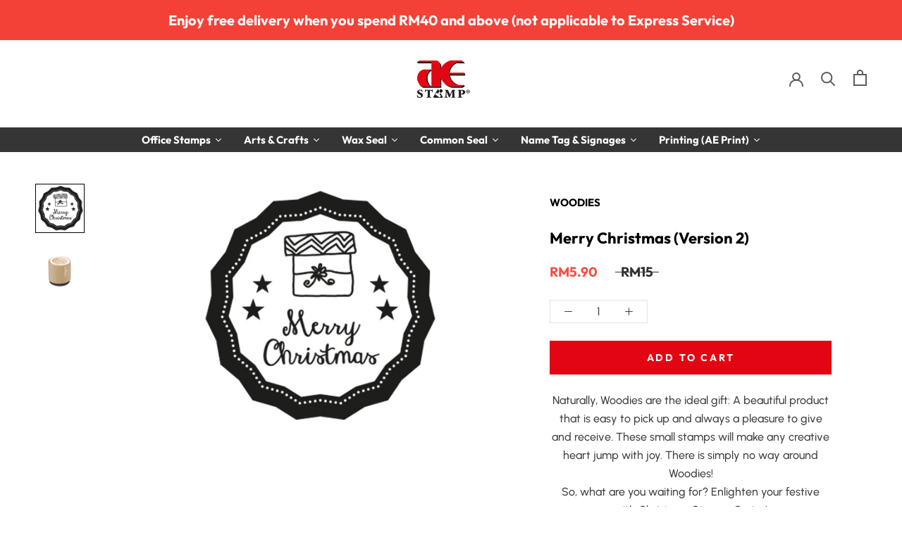

--- FILE ---
content_type: text/html; charset=utf-8
request_url: https://aestamp.com.my/products/merry-christmas-version-2
body_size: 43747
content:
<meta name="p:domain_verify" content="e0a64402ee82e783cd02772cd3ee617e"/>


<!doctype html>
<html class="no-js" lang="en">
  <head>
    

    <meta charset="utf-8"> 
    <meta http-equiv="X-UA-Compatible" content="IE=edge,chrome=1">
    <meta name="viewport" content="width=device-width, initial-scale=1.0, height=device-height, minimum-scale=1.0, user-scalable=0">
    <meta name="theme-color" content=""><link rel="icon" href="//aestamp.com.my/cdn/shop/files/AE-Stamp-Favicon_462b8ea6-9c95-457b-994b-737925eff85b.png?crop=center&height=32&v=1613515756&width=32">
  <link rel="shortcut icon" href="//aestamp.com.my/cdn/shop/files/AE-Stamp-Favicon_462b8ea6-9c95-457b-994b-737925eff85b.png?crop=center&height=32&v=1613515756&width=32">
  <link rel="apple-touch-icon" href="//aestamp.com.my/cdn/shop/files/AE-Stamp-Favicon_462b8ea6-9c95-457b-994b-737925eff85b.png?crop=center&height=180&v=1613515756&width=180"><script defer src="https://code.jquery.com/jquery-3.2.1.min.js"></script> 
    <!-- Clarity tracking code for https://aestamp.com.my/ --><script>    (function(c,l,a,r,i,t,y){        c[a]=c[a]||function(){(c[a].q=c[a].q||[]).push(arguments)};        t=l.createElement(r);t.async=1;t.src="https://www.clarity.ms/tag/"+i;        y=l.getElementsByTagName(r)[0];y.parentNode.insertBefore(t,y);    })(window, document, "clarity", "script", "58myl8lsj5");</script>
    <title>
      Merry Christmas (Version 2) | Woodies Stamp | AE Stamp
    </title>

    <!-- Twitter universal website tag code -->
    <script>
      !function(e,t,n,s,u,a){e.twq||(s=e.twq=function(){s.exe?s.exe.apply(s,arguments):s.queue.push(arguments);
                                                       },s.version='1.1',s.queue=[],u=t.createElement(n),u.async=!0,u.src='//static.ads-twitter.com/uwt.js',
                                     a=t.getElementsByTagName(n)[0],a.parentNode.insertBefore(u,a))}(window,document,'script');
      // Insert Twitter Pixel ID and Standard Event data below
      twq('init','o2njv');
      twq('track','PageView');
    </script>
    <!-- End Twitter universal website tag code --><meta name="description" content="Naturally, Woodies are the ideal gift: A beautiful product that is easy to pick up and always a pleasure to give and receive. These small stamps will make any creative heart jump with joy. There is simply no way around Woodies! So, what are you waiting for? Enlighten your festive with Christmas Stamps Series! Measureme"><link rel="canonical" href="https://aestamp.com.my/products/merry-christmas-version-2"><link rel="shortcut icon" href="files/AE-Stamp-Favicon_462b8ea6-9c95-457b-994b-737925eff85b.png" type="image/png"><meta property="og:type" content="product">
  <meta property="og:title" content="Merry Christmas (Version 2)"><meta property="og:image" content="http://aestamp.com.my/cdn/shop/products/Merry-Christmas-Stamp_grande.jpg?v=1562918327">
    <meta property="og:image:secure_url" content="https://aestamp.com.my/cdn/shop/products/Merry-Christmas-Stamp_grande.jpg?v=1562918327"><meta property="og:image" content="http://aestamp.com.my/cdn/shop/products/WE7002-Merry-Christmas_grande.jpg?v=1562918327">
    <meta property="og:image:secure_url" content="https://aestamp.com.my/cdn/shop/products/WE7002-Merry-Christmas_grande.jpg?v=1562918327"><meta property="product:price:amount" content="5.90">
  <meta property="product:price:currency" content="MYR"><meta property="og:description" content="Naturally, Woodies are the ideal gift: A beautiful product that is easy to pick up and always a pleasure to give and receive. These small stamps will make any creative heart jump with joy. There is simply no way around Woodies! So, what are you waiting for? Enlighten your festive with Christmas Stamps Series! Measureme"><meta property="og:url" content="https://aestamp.com.my/products/merry-christmas-version-2">
<meta property="og:site_name" content="AE Stamp"><meta name="twitter:card" content="summary"><meta name="twitter:title" content="Merry Christmas (Version 2)">
  <meta name="twitter:description" content="Naturally, Woodies are the ideal gift: A beautiful product that is easy to pick up and always a pleasure to give and receive. These small stamps will make any creative heart jump with joy. There is simply no way around Woodies!
So, what are you waiting for? Enlighten your festive with Christmas Stamps Series!

Measurement: 30mm">
  <meta name="twitter:image" content="https://aestamp.com.my/cdn/shop/products/Merry-Christmas-Stamp_600x600_crop_center.jpg?v=1562918327">

	
      
<script>window.performance && window.performance.mark && window.performance.mark('shopify.content_for_header.start');</script><meta name="google-site-verification" content="0FR_Bfm7nlzP_dosKGhvM-XVLky3nhMYpD2CQwdzKJU">
<meta id="shopify-digital-wallet" name="shopify-digital-wallet" content="/8114831407/digital_wallets/dialog">
<link rel="alternate" type="application/json+oembed" href="https://aestamp.com.my/products/merry-christmas-version-2.oembed">
<script async="async" src="/checkouts/internal/preloads.js?locale=en-MY"></script>
<script id="shopify-features" type="application/json">{"accessToken":"e0f2c617c4a6c042efcb559f4480d82f","betas":["rich-media-storefront-analytics"],"domain":"aestamp.com.my","predictiveSearch":true,"shopId":8114831407,"locale":"en"}</script>
<script>var Shopify = Shopify || {};
Shopify.shop = "aestamp.myshopify.com";
Shopify.locale = "en";
Shopify.currency = {"active":"MYR","rate":"1.0"};
Shopify.country = "MY";
Shopify.theme = {"name":"Optimization-BT ","id":127065096239,"schema_name":"Prestige","schema_version":"4.0.4","theme_store_id":null,"role":"main"};
Shopify.theme.handle = "null";
Shopify.theme.style = {"id":null,"handle":null};
Shopify.cdnHost = "aestamp.com.my/cdn";
Shopify.routes = Shopify.routes || {};
Shopify.routes.root = "/";</script>
<script type="module">!function(o){(o.Shopify=o.Shopify||{}).modules=!0}(window);</script>
<script>!function(o){function n(){var o=[];function n(){o.push(Array.prototype.slice.apply(arguments))}return n.q=o,n}var t=o.Shopify=o.Shopify||{};t.loadFeatures=n(),t.autoloadFeatures=n()}(window);</script>
<script id="shop-js-analytics" type="application/json">{"pageType":"product"}</script>
<script defer="defer" async type="module" src="//aestamp.com.my/cdn/shopifycloud/shop-js/modules/v2/client.init-shop-cart-sync_BT-GjEfc.en.esm.js"></script>
<script defer="defer" async type="module" src="//aestamp.com.my/cdn/shopifycloud/shop-js/modules/v2/chunk.common_D58fp_Oc.esm.js"></script>
<script defer="defer" async type="module" src="//aestamp.com.my/cdn/shopifycloud/shop-js/modules/v2/chunk.modal_xMitdFEc.esm.js"></script>
<script type="module">
  await import("//aestamp.com.my/cdn/shopifycloud/shop-js/modules/v2/client.init-shop-cart-sync_BT-GjEfc.en.esm.js");
await import("//aestamp.com.my/cdn/shopifycloud/shop-js/modules/v2/chunk.common_D58fp_Oc.esm.js");
await import("//aestamp.com.my/cdn/shopifycloud/shop-js/modules/v2/chunk.modal_xMitdFEc.esm.js");

  window.Shopify.SignInWithShop?.initShopCartSync?.({"fedCMEnabled":true,"windoidEnabled":true});

</script>
<script>(function() {
  var isLoaded = false;
  function asyncLoad() {
    if (isLoaded) return;
    isLoaded = true;
    var urls = ["https:\/\/portal.zakeke.com\/Scripts\/integration\/shopify\/product.js?shop=aestamp.myshopify.com","\/\/social-login.oxiapps.com\/api\/init?vt=928353\u0026shop=aestamp.myshopify.com","https:\/\/js.smile.io\/v1\/smile-shopify.js?shop=aestamp.myshopify.com","https:\/\/cdnv2.mycustomizer.com\/s-scripts\/front.js.gz?shop=aestamp.myshopify.com"];
    for (var i = 0; i < urls.length; i++) {
      var s = document.createElement('script');
      s.type = 'text/javascript';
      s.async = true;
      s.src = urls[i];
      var x = document.getElementsByTagName('script')[0];
      x.parentNode.insertBefore(s, x);
    }
  };
  if(window.attachEvent) {
    window.attachEvent('onload', asyncLoad);
  } else {
    window.addEventListener('load', asyncLoad, false);
  }
})();</script>
<script id="__st">var __st={"a":8114831407,"offset":28800,"reqid":"2dd162f0-cf83-481d-abf4-822ab1574daa-1769336185","pageurl":"aestamp.com.my\/products\/merry-christmas-version-2","u":"e45df764f909","p":"product","rtyp":"product","rid":1262011088943};</script>
<script>window.ShopifyPaypalV4VisibilityTracking = true;</script>
<script id="captcha-bootstrap">!function(){'use strict';const t='contact',e='account',n='new_comment',o=[[t,t],['blogs',n],['comments',n],[t,'customer']],c=[[e,'customer_login'],[e,'guest_login'],[e,'recover_customer_password'],[e,'create_customer']],r=t=>t.map((([t,e])=>`form[action*='/${t}']:not([data-nocaptcha='true']) input[name='form_type'][value='${e}']`)).join(','),a=t=>()=>t?[...document.querySelectorAll(t)].map((t=>t.form)):[];function s(){const t=[...o],e=r(t);return a(e)}const i='password',u='form_key',d=['recaptcha-v3-token','g-recaptcha-response','h-captcha-response',i],f=()=>{try{return window.sessionStorage}catch{return}},m='__shopify_v',_=t=>t.elements[u];function p(t,e,n=!1){try{const o=window.sessionStorage,c=JSON.parse(o.getItem(e)),{data:r}=function(t){const{data:e,action:n}=t;return t[m]||n?{data:e,action:n}:{data:t,action:n}}(c);for(const[e,n]of Object.entries(r))t.elements[e]&&(t.elements[e].value=n);n&&o.removeItem(e)}catch(o){console.error('form repopulation failed',{error:o})}}const l='form_type',E='cptcha';function T(t){t.dataset[E]=!0}const w=window,h=w.document,L='Shopify',v='ce_forms',y='captcha';let A=!1;((t,e)=>{const n=(g='f06e6c50-85a8-45c8-87d0-21a2b65856fe',I='https://cdn.shopify.com/shopifycloud/storefront-forms-hcaptcha/ce_storefront_forms_captcha_hcaptcha.v1.5.2.iife.js',D={infoText:'Protected by hCaptcha',privacyText:'Privacy',termsText:'Terms'},(t,e,n)=>{const o=w[L][v],c=o.bindForm;if(c)return c(t,g,e,D).then(n);var r;o.q.push([[t,g,e,D],n]),r=I,A||(h.body.append(Object.assign(h.createElement('script'),{id:'captcha-provider',async:!0,src:r})),A=!0)});var g,I,D;w[L]=w[L]||{},w[L][v]=w[L][v]||{},w[L][v].q=[],w[L][y]=w[L][y]||{},w[L][y].protect=function(t,e){n(t,void 0,e),T(t)},Object.freeze(w[L][y]),function(t,e,n,w,h,L){const[v,y,A,g]=function(t,e,n){const i=e?o:[],u=t?c:[],d=[...i,...u],f=r(d),m=r(i),_=r(d.filter((([t,e])=>n.includes(e))));return[a(f),a(m),a(_),s()]}(w,h,L),I=t=>{const e=t.target;return e instanceof HTMLFormElement?e:e&&e.form},D=t=>v().includes(t);t.addEventListener('submit',(t=>{const e=I(t);if(!e)return;const n=D(e)&&!e.dataset.hcaptchaBound&&!e.dataset.recaptchaBound,o=_(e),c=g().includes(e)&&(!o||!o.value);(n||c)&&t.preventDefault(),c&&!n&&(function(t){try{if(!f())return;!function(t){const e=f();if(!e)return;const n=_(t);if(!n)return;const o=n.value;o&&e.removeItem(o)}(t);const e=Array.from(Array(32),(()=>Math.random().toString(36)[2])).join('');!function(t,e){_(t)||t.append(Object.assign(document.createElement('input'),{type:'hidden',name:u})),t.elements[u].value=e}(t,e),function(t,e){const n=f();if(!n)return;const o=[...t.querySelectorAll(`input[type='${i}']`)].map((({name:t})=>t)),c=[...d,...o],r={};for(const[a,s]of new FormData(t).entries())c.includes(a)||(r[a]=s);n.setItem(e,JSON.stringify({[m]:1,action:t.action,data:r}))}(t,e)}catch(e){console.error('failed to persist form',e)}}(e),e.submit())}));const S=(t,e)=>{t&&!t.dataset[E]&&(n(t,e.some((e=>e===t))),T(t))};for(const o of['focusin','change'])t.addEventListener(o,(t=>{const e=I(t);D(e)&&S(e,y())}));const B=e.get('form_key'),M=e.get(l),P=B&&M;t.addEventListener('DOMContentLoaded',(()=>{const t=y();if(P)for(const e of t)e.elements[l].value===M&&p(e,B);[...new Set([...A(),...v().filter((t=>'true'===t.dataset.shopifyCaptcha))])].forEach((e=>S(e,t)))}))}(h,new URLSearchParams(w.location.search),n,t,e,['guest_login'])})(!0,!0)}();</script>
<script integrity="sha256-4kQ18oKyAcykRKYeNunJcIwy7WH5gtpwJnB7kiuLZ1E=" data-source-attribution="shopify.loadfeatures" defer="defer" src="//aestamp.com.my/cdn/shopifycloud/storefront/assets/storefront/load_feature-a0a9edcb.js" crossorigin="anonymous"></script>
<script data-source-attribution="shopify.dynamic_checkout.dynamic.init">var Shopify=Shopify||{};Shopify.PaymentButton=Shopify.PaymentButton||{isStorefrontPortableWallets:!0,init:function(){window.Shopify.PaymentButton.init=function(){};var t=document.createElement("script");t.src="https://aestamp.com.my/cdn/shopifycloud/portable-wallets/latest/portable-wallets.en.js",t.type="module",document.head.appendChild(t)}};
</script>
<script data-source-attribution="shopify.dynamic_checkout.buyer_consent">
  function portableWalletsHideBuyerConsent(e){var t=document.getElementById("shopify-buyer-consent"),n=document.getElementById("shopify-subscription-policy-button");t&&n&&(t.classList.add("hidden"),t.setAttribute("aria-hidden","true"),n.removeEventListener("click",e))}function portableWalletsShowBuyerConsent(e){var t=document.getElementById("shopify-buyer-consent"),n=document.getElementById("shopify-subscription-policy-button");t&&n&&(t.classList.remove("hidden"),t.removeAttribute("aria-hidden"),n.addEventListener("click",e))}window.Shopify?.PaymentButton&&(window.Shopify.PaymentButton.hideBuyerConsent=portableWalletsHideBuyerConsent,window.Shopify.PaymentButton.showBuyerConsent=portableWalletsShowBuyerConsent);
</script>
<script data-source-attribution="shopify.dynamic_checkout.cart.bootstrap">document.addEventListener("DOMContentLoaded",(function(){function t(){return document.querySelector("shopify-accelerated-checkout-cart, shopify-accelerated-checkout")}if(t())Shopify.PaymentButton.init();else{new MutationObserver((function(e,n){t()&&(Shopify.PaymentButton.init(),n.disconnect())})).observe(document.body,{childList:!0,subtree:!0})}}));
</script>

<script>window.performance && window.performance.mark && window.performance.mark('shopify.content_for_header.end');</script>

 
    
    <link rel="stylesheet" href="//aestamp.com.my/cdn/shop/t/39/assets/theme.scss.css?v=123719783012031599941765254193">
    <link rel="stylesheet" href="//aestamp.com.my/cdn/shop/t/39/assets/custom.css?v=149722546425849219431655367302">

    <script>
      // This allows to expose several variables to the global scope, to be used in scripts
      window.theme = {
        template: "product",
        shopCurrency: "MYR",
        moneyFormat: "RM{{amount}}",
        moneyWithCurrencyFormat: "RM{{amount}}",
        currencyConversionEnabled: false,
        currencyConversionMoneyFormat: "money_format",
        currencyConversionRoundAmounts: true,
        productImageSize: "natural",
        searchMode: "product",
        showPageTransition: true,
        showElementStaggering: false,
        showImageZooming: false
      };

      window.languages = {
        cartAddNote: "Add Order Note",
        cartEditNote: "Edit Order Note",
        productImageLoadingError: "This image could not be loaded. Please try to reload the page.",
        productFormAddToCart: "Add to cart",
        productFormUnavailable: "Unavailable",
        productFormSoldOut: "Sold Out",
        shippingEstimatorOneResult: "1 option available:",
        shippingEstimatorMoreResults: "{{count}} options available:",
        shippingEstimatorNoResults: "No shipping could be found",
      };

      window.lazySizesConfig = {
        loadHidden: false,
        hFac: 0.5,
        expFactor: 2,
        ricTimeout: 150,
        lazyClass: 'Image--lazyLoad',
        loadingClass: 'Image--lazyLoading',
        loadedClass: 'Image--lazyLoaded'
      };

      document.documentElement.className = document.documentElement.className.replace('no-js', 'js');
      document.documentElement.style.setProperty('--window-height', window.innerHeight + 'px');

      // We do a quick detection of some features (we could use Modernizr but for so little...)
      (function() {
        document.documentElement.className += ((window.CSS && window.CSS.supports('(position: sticky) or (position: -webkit-sticky)')) ? ' supports-sticky' : ' no-supports-sticky');
        document.documentElement.className += (window.matchMedia('(-moz-touch-enabled: 1), (hover: none)')).matches ? ' no-supports-hover' : ' supports-hover';
      }());

      // This code is done to force reload the page when the back button is hit (which allows to fix stale data on cart, for instance)
      if (performance.navigation.type === 2) {
        location.reload(true);
      }
    </script>

    <script src="//aestamp.com.my/cdn/shop/t/39/assets/lazysizes.min.js?v=174358363404432586981655367304" async></script>

    
<script src="https://polyfill-fastly.net/v3/polyfill.min.js?unknown=polyfill&features=fetch,Element.prototype.closest,Element.prototype.remove,Element.prototype.classList,Array.prototype.includes,Array.prototype.fill,Object.assign,CustomEvent,IntersectionObserver,IntersectionObserverEntry" defer></script>
    <script src="//aestamp.com.my/cdn/shop/t/39/assets/libs.min.js?v=88466822118989791001655367305" defer></script>
    <script src="//aestamp.com.my/cdn/shop/t/39/assets/theme.min.js?v=173378829826905418601655367309" defer></script>
    <script src="//aestamp.com.my/cdn/shop/t/39/assets/custom.js?v=8814717088703906631655367302" defer></script>

    
  <script type="application/ld+json">
  {
    "@context": "http://schema.org",
    "@type": "Product",
    "offers": {
      "@type": "Offer",
      "availability":"https://schema.org/InStock",
      "price": "5.90",
      "priceCurrency": "MYR",
      "url": "https://aestamp.com.my/products/merry-christmas-version-2"
    },
    "brand": "WOODIES",
    "name": "Merry Christmas (Version 2)",
    "description": "Naturally, Woodies are the ideal gift: A beautiful product that is easy to pick up and always a pleasure to give and receive. These small stamps will make any creative heart jump with joy. There is simply no way around Woodies!\nSo, what are you waiting for? Enlighten your festive with Christmas Stamps Series!\n\nMeasurement: 30mm",
    "category": "Stamp",
    "url": "https://aestamp.com.my/products/merry-christmas-version-2",
    "image": {
      "@type": "ImageObject",
      "url": "https://aestamp.com.my/cdn/shop/products/Merry-Christmas-Stamp_1024x1024.jpg?v=1562918327",
      "image": "https://aestamp.com.my/cdn/shop/products/Merry-Christmas-Stamp_1024x1024.jpg?v=1562918327",
      "name": "Merry Christmas (Version 2)",
      "width": 1024,
      "height": 1024
    }
  }
  </script>

    


    <!-- Customise ============================================================ -->
    <!-- Created by AmeeraFauzi-->

    <link href="//aestamp.com.my/cdn/shop/t/39/assets/custom.scss.css?v=8140577696589891561655367327" rel="stylesheet" type="text/css" media="all" />
<!--     <link rel="stylesheet" href="https://fonts.googleapis.com/css?family=Tangerine"> -->

    <script>
  window.zakekeProductAdvancedProcessing = true;
  
  
  window.zakekePricingData = {
    variantId: null,
    cart: {"note":null,"attributes":{},"original_total_price":0,"total_price":0,"total_discount":0,"total_weight":0.0,"item_count":0,"items":[],"requires_shipping":false,"currency":"MYR","items_subtotal_price":0,"cart_level_discount_applications":[],"checkout_charge_amount":0}
  };
  
</script>

    
<script type='application/ld+json'> 
{
  "@context": "http://www.schema.org",
  "@type": "OfficeEquipmentStore",
  "telephone": "+60362876388",
  "name": "A E Stamp Sdn Bhd",
  "url": "https://aestamp.com.my/",
  "sameAs": [
    "https://www.youtube.com/channel/UC8h8aLkPU7JoGY3-2JBt0rA",
    "https://www.instagram.com/aestampmy/",
    "https://www.facebook.com/aestampmy/"
  ],
  "logo": "https://cdn.shopify.com/s/files/1/0081/1483/1407/files/AE-Stamp-Logo.png?3439",
  "image": "https://cdn.shopify.com/s/files/1/0081/1483/1407/files/AE-Stamp-Logo.png?3439",
 "priceRange" : "RM7 - RM770",
  "description": "A E Stamp is a Malaysia based rubber stamp maker and manufacturer and the pioneer in producing pre-inked stamp and pre-inked gel stamp producer in Malaysia. We also offer COLOP Stamps, Wax Seal Stamp, Common Seal, AE Gel Stamp, Name Tag, Name Card, Die Cut Sticker, Noris Speciality Ink and more",
  "address": {
    "@type": "PostalAddress",
    "streetAddress": "18, Jalan Tago 10, Taman Perindustrian Tago",
    "addressLocality": "Kuala Lumpur",
    "addressRegion": "Kuala Lumpur",
    "postalCode": "52200",
    "addressCountry": "Malaysia"
  },
  "openingHours": "Mo, Tu, We, Th, Fr 09:00-18:00 Sa 09:00-13:00",
  "contactPoint": {
    "@type": "ContactPoint",
    "telephone": "+60362876388",
   "contactType": "Sales"
  }
}
 </script>




<script type='application/ld+json'>
{
  "@context": "http://schema.org",
  "@type": "WebSite",
  "url": "https://aestamp.com.my",
  "potentialAction": {"@type": "SearchAction",
  "target": "https://aestamp.com.my/search?type=product&q={query}",
  "query-input": "required name=query"}
}
</script>

 
<script type='application/ld+json'>
{
    "@context": "http://schema.org/",
    "@type": "Product",
    "name": "Merry Christmas (Version 2)",
    "image": "products/Merry-Christmas-Stamp.jpg",
    "description": "Naturally, Woodies are the ideal gift: A beautiful product that is easy to pick up and always a pleasure to...",    
    "brand":
    {
        "@type": "Thing",
        "name": "WOODIES"
    },
    "offers":
    {
        "@type": "Offer",
        "priceCurrency": "MYR",
        "price": "5",        
        
        
          "availability": "http://schema.org/InStock"
        
    }
} 
</script>
 









<!-- Copyright FeedArmy 2019 Version 2.27 -->

<script type="application/ld+json" data-creator_name="FeedArmy">
{
  "@context": "http://schema.org/",
  "@type": "Product",
  "name": "Merry Christmas (Version 2)",
  "url": "https://aestamp.com.my/products/merry-christmas-version-2",
  
    "sku": "WE7002",
  
  
  
  
    "productID": "1262011088943",
  "brand": {
    "@type": "Thing",
    "name": "WOODIES"
  },
  "description": "Naturally, Woodies are the ideal gift: A beautiful product that is easy to pick up and always a pleasure to give and receive. These small stamps will make any creative heart jump with joy. There is simply no way around Woodies!So, what are you waiting for? Enlighten your festive with Christmas Stamps Series!Measurement: 30mm",
  "image": "https://aestamp.com.my/cdn/shop/products/Merry-Christmas-Stamp_grande.jpg?v=1562918327",
  
    "offers": 
      {
        "@type" : "Offer",
        "priceCurrency": "MYR",
        "price": "5.90",
        "itemCondition" : "http://schema.org/NewCondition",
        "availability" : "http://schema.org/InStock",
        "url" : "https://aestamp.com.my/products/merry-christmas-version-2?variant=11866085720111",


            
              "image": "https://aestamp.com.my/cdn/shop/products/Merry-Christmas-Stamp_grande.jpg?v=1562918327",
            
            
              "name" : "Default Title",
            
            
            
            
            
              "sku": "WE7002",
            
            
            "description" : "Naturally, Woodies are the ideal gift: A beautiful product that is easy to pick up and always a pleasure to give and receive. These small stamps will make any creative heart jump with joy. There is simply no way around Woodies!So, what are you waiting for? Enlighten your festive with Christmas Stamps Series!Measurement: 30mm",
            
          "priceValidUntil": "2027-01-25"

      }

      

      
      
    

    
  
}
</script>
<!-- Copyright FeedArmy 2019 Version 2.27 -->




    <!-- Google Tag Manager -->
    <script>(function(w,d,s,l,i){w[l]=w[l]||[];w[l].push({'gtm.start':
                                                          new Date().getTime(),event:'gtm.js'});var f=d.getElementsByTagName(s)[0],
    j=d.createElement(s),dl=l!='dataLayer'?'&l='+l:'';j.async=true;j.src=
      'https://www.googletagmanager.com/gtm.js?id='+i+dl;f.parentNode.insertBefore(j,f);
                                })(window,document,'script','dataLayer','GTM-5KCBBZ5');</script>
    <!-- End Google Tag Manager -->

    <script type="text/javascript">
      _linkedin_partner_id = "811091";
      window._linkedin_data_partner_ids = window._linkedin_data_partner_ids || [];
      window._linkedin_data_partner_ids.push(_linkedin_partner_id);
    </script><script type="text/javascript">
    (function(){var s = document.getElementsByTagName("script")[0];
                var b = document.createElement("script");
                b.type = "text/javascript";b.async = true;
                b.src = "https://snap.licdn.com/li.lms-analytics/insight.min.js";
                s.parentNode.insertBefore(b, s);})();
    </script>
    <noscript>
      <img height="1" width="1" style="display:none;" alt="" src="https://px.ads.linkedin.com/collect/?pid=811091&fmt=gif" />
    </noscript>

      
<!-- Start of Judge.me Core -->
<link rel="dns-prefetch" href="https://cdn.judge.me/">
<script data-cfasync='false' class='jdgm-settings-script'>window.jdgmSettings={"pagination":5,"disable_web_reviews":false,"badge_no_review_text":"No reviews","badge_n_reviews_text":"{{ n }} review/reviews","hide_badge_preview_if_no_reviews":true,"badge_hide_text":false,"enforce_center_preview_badge":false,"widget_title":"Customer Reviews","widget_open_form_text":"Write a review","widget_close_form_text":"Cancel review","widget_refresh_page_text":"Refresh page","widget_summary_text":"Based on {{ number_of_reviews }} review/reviews","widget_no_review_text":"Be the first to write a review","widget_name_field_text":"Display name","widget_verified_name_field_text":"Verified Name (public)","widget_name_placeholder_text":"Display name","widget_required_field_error_text":"This field is required.","widget_email_field_text":"Email address","widget_verified_email_field_text":"Verified Email (private, can not be edited)","widget_email_placeholder_text":"Your email address","widget_email_field_error_text":"Please enter a valid email address.","widget_rating_field_text":"Rating","widget_review_title_field_text":"Review Title","widget_review_title_placeholder_text":"Give your review a title","widget_review_body_field_text":"Review content","widget_review_body_placeholder_text":"Start writing here...","widget_pictures_field_text":"Picture/Video (optional)","widget_submit_review_text":"Submit Review","widget_submit_verified_review_text":"Submit Verified Review","widget_submit_success_msg_with_auto_publish":"Thank you! Please refresh the page in a few moments to see your review. You can remove or edit your review by logging into \u003ca href='https://judge.me/login' target='_blank' rel='nofollow noopener'\u003eJudge.me\u003c/a\u003e","widget_submit_success_msg_no_auto_publish":"Thank you! Your review will be published as soon as it is approved by the shop admin. You can remove or edit your review by logging into \u003ca href='https://judge.me/login' target='_blank' rel='nofollow noopener'\u003eJudge.me\u003c/a\u003e","widget_show_default_reviews_out_of_total_text":"Showing {{ n_reviews_shown }} out of {{ n_reviews }} reviews.","widget_show_all_link_text":"Show all","widget_show_less_link_text":"Show less","widget_author_said_text":"{{ reviewer_name }} said:","widget_days_text":"{{ n }} days ago","widget_weeks_text":"{{ n }} week/weeks ago","widget_months_text":"{{ n }} month/months ago","widget_years_text":"{{ n }} year/years ago","widget_yesterday_text":"Yesterday","widget_today_text":"Today","widget_replied_text":"\u003e\u003e {{ shop_name }} replied:","widget_read_more_text":"Read more","widget_reviewer_name_as_initial":"","widget_rating_filter_color":"#fbcd0a","widget_rating_filter_see_all_text":"See all reviews","widget_sorting_most_recent_text":"Most Recent","widget_sorting_highest_rating_text":"Highest Rating","widget_sorting_lowest_rating_text":"Lowest Rating","widget_sorting_with_pictures_text":"Only Pictures","widget_sorting_most_helpful_text":"Most Helpful","widget_open_question_form_text":"Ask a question","widget_reviews_subtab_text":"Reviews","widget_questions_subtab_text":"Questions","widget_question_label_text":"Question","widget_answer_label_text":"Answer","widget_question_placeholder_text":"Write your question here","widget_submit_question_text":"Submit Question","widget_question_submit_success_text":"Thank you for your question! We will notify you once it gets answered.","verified_badge_text":"Verified","verified_badge_bg_color":"","verified_badge_text_color":"","verified_badge_placement":"left-of-reviewer-name","widget_review_max_height":"","widget_hide_border":false,"widget_social_share":false,"widget_thumb":false,"widget_review_location_show":false,"widget_location_format":"","all_reviews_include_out_of_store_products":true,"all_reviews_out_of_store_text":"(out of store)","all_reviews_pagination":100,"all_reviews_product_name_prefix_text":"about","enable_review_pictures":false,"enable_question_anwser":false,"widget_theme":"default","review_date_format":"dd/mm/yyyy","default_sort_method":"most-recent","widget_product_reviews_subtab_text":"Product Reviews","widget_shop_reviews_subtab_text":"Shop Reviews","widget_other_products_reviews_text":"Reviews for other products","widget_store_reviews_subtab_text":"Store reviews","widget_no_store_reviews_text":"This store hasn't received any reviews yet","widget_web_restriction_product_reviews_text":"This product hasn't received any reviews yet","widget_no_items_text":"No items found","widget_show_more_text":"Show more","widget_write_a_store_review_text":"Write a Store Review","widget_other_languages_heading":"Reviews in Other Languages","widget_translate_review_text":"Translate review to {{ language }}","widget_translating_review_text":"Translating...","widget_show_original_translation_text":"Show original ({{ language }})","widget_translate_review_failed_text":"Review couldn't be translated.","widget_translate_review_retry_text":"Retry","widget_translate_review_try_again_later_text":"Try again later","show_product_url_for_grouped_product":false,"widget_sorting_pictures_first_text":"Pictures First","show_pictures_on_all_rev_page_mobile":false,"show_pictures_on_all_rev_page_desktop":false,"floating_tab_hide_mobile_install_preference":false,"floating_tab_button_name":"★ Reviews","floating_tab_title":"Let customers speak for us","floating_tab_button_color":"","floating_tab_button_background_color":"","floating_tab_url":"","floating_tab_url_enabled":false,"floating_tab_tab_style":"text","all_reviews_text_badge_text":"Customers rate us {{ shop.metafields.judgeme.all_reviews_rating | round: 1 }}/5 based on {{ shop.metafields.judgeme.all_reviews_count }} reviews.","all_reviews_text_badge_text_branded_style":"{{ shop.metafields.judgeme.all_reviews_rating | round: 1 }} out of 5 stars based on {{ shop.metafields.judgeme.all_reviews_count }} reviews","is_all_reviews_text_badge_a_link":false,"show_stars_for_all_reviews_text_badge":false,"all_reviews_text_badge_url":"","all_reviews_text_style":"text","all_reviews_text_color_style":"judgeme_brand_color","all_reviews_text_color":"#108474","all_reviews_text_show_jm_brand":true,"featured_carousel_show_header":true,"featured_carousel_title":"Let our customers speak for us","testimonials_carousel_title":"Customers are saying","videos_carousel_title":"Real customer stories","cards_carousel_title":"Customers are saying","featured_carousel_count_text":"from {{ n }} reviews","featured_carousel_add_link_to_all_reviews_page":false,"featured_carousel_url":"","featured_carousel_show_images":true,"featured_carousel_autoslide_interval":5,"featured_carousel_arrows_on_the_sides":false,"featured_carousel_height":240,"featured_carousel_width":80,"featured_carousel_image_size":50,"featured_carousel_image_height":250,"featured_carousel_arrow_color":"#eeeeee","verified_count_badge_style":"vintage","verified_count_badge_orientation":"horizontal","verified_count_badge_color_style":"judgeme_brand_color","verified_count_badge_color":"#108474","is_verified_count_badge_a_link":false,"verified_count_badge_url":"","verified_count_badge_show_jm_brand":true,"widget_rating_preset_default":5,"widget_first_sub_tab":"product-reviews","widget_show_histogram":true,"widget_histogram_use_custom_color":false,"widget_pagination_use_custom_color":false,"widget_star_use_custom_color":false,"widget_verified_badge_use_custom_color":false,"widget_write_review_use_custom_color":false,"picture_reminder_submit_button":"Upload Pictures","enable_review_videos":false,"mute_video_by_default":false,"widget_sorting_videos_first_text":"Videos First","widget_review_pending_text":"Pending","featured_carousel_items_for_large_screen":4,"social_share_options_order":"Facebook,Twitter","remove_microdata_snippet":true,"disable_json_ld":false,"enable_json_ld_products":false,"preview_badge_show_question_text":false,"preview_badge_no_question_text":"No questions","preview_badge_n_question_text":"{{ number_of_questions }} question/questions","qa_badge_show_icon":false,"qa_badge_position":"same-row","remove_judgeme_branding":false,"widget_add_search_bar":false,"widget_search_bar_placeholder":"Search","widget_sorting_verified_only_text":"Verified only","featured_carousel_theme":"default","featured_carousel_show_rating":true,"featured_carousel_show_title":true,"featured_carousel_show_body":true,"featured_carousel_show_date":false,"featured_carousel_show_reviewer":true,"featured_carousel_show_product":false,"featured_carousel_header_background_color":"#108474","featured_carousel_header_text_color":"#ffffff","featured_carousel_name_product_separator":"reviewed","featured_carousel_full_star_background":"#108474","featured_carousel_empty_star_background":"#dadada","featured_carousel_vertical_theme_background":"#f9fafb","featured_carousel_verified_badge_enable":false,"featured_carousel_verified_badge_color":"#108474","featured_carousel_border_style":"round","featured_carousel_review_line_length_limit":3,"featured_carousel_more_reviews_button_text":"Read more reviews","featured_carousel_view_product_button_text":"View product","all_reviews_page_load_reviews_on":"scroll","all_reviews_page_load_more_text":"Load More Reviews","disable_fb_tab_reviews":false,"enable_ajax_cdn_cache":false,"widget_public_name_text":"displayed publicly like","default_reviewer_name":"John Smith","default_reviewer_name_has_non_latin":true,"widget_reviewer_anonymous":"Anonymous","medals_widget_title":"Judge.me Review Medals","medals_widget_background_color":"#f9fafb","medals_widget_position":"footer_all_pages","medals_widget_border_color":"#f9fafb","medals_widget_verified_text_position":"left","medals_widget_use_monochromatic_version":false,"medals_widget_elements_color":"#108474","show_reviewer_avatar":true,"widget_invalid_yt_video_url_error_text":"Not a YouTube video URL","widget_max_length_field_error_text":"Please enter no more than {0} characters.","widget_show_country_flag":false,"widget_show_collected_via_shop_app":true,"widget_verified_by_shop_badge_style":"light","widget_verified_by_shop_text":"Verified by Shop","widget_show_photo_gallery":false,"widget_load_with_code_splitting":true,"widget_ugc_install_preference":false,"widget_ugc_title":"Made by us, Shared by you","widget_ugc_subtitle":"Tag us to see your picture featured in our page","widget_ugc_arrows_color":"#ffffff","widget_ugc_primary_button_text":"Buy Now","widget_ugc_primary_button_background_color":"#108474","widget_ugc_primary_button_text_color":"#ffffff","widget_ugc_primary_button_border_width":"0","widget_ugc_primary_button_border_style":"none","widget_ugc_primary_button_border_color":"#108474","widget_ugc_primary_button_border_radius":"25","widget_ugc_secondary_button_text":"Load More","widget_ugc_secondary_button_background_color":"#ffffff","widget_ugc_secondary_button_text_color":"#108474","widget_ugc_secondary_button_border_width":"2","widget_ugc_secondary_button_border_style":"solid","widget_ugc_secondary_button_border_color":"#108474","widget_ugc_secondary_button_border_radius":"25","widget_ugc_reviews_button_text":"View Reviews","widget_ugc_reviews_button_background_color":"#ffffff","widget_ugc_reviews_button_text_color":"#108474","widget_ugc_reviews_button_border_width":"2","widget_ugc_reviews_button_border_style":"solid","widget_ugc_reviews_button_border_color":"#108474","widget_ugc_reviews_button_border_radius":"25","widget_ugc_reviews_button_link_to":"judgeme-reviews-page","widget_ugc_show_post_date":true,"widget_ugc_max_width":"800","widget_rating_metafield_value_type":true,"widget_primary_color":"#108474","widget_enable_secondary_color":false,"widget_secondary_color":"#edf5f5","widget_summary_average_rating_text":"{{ average_rating }} out of 5","widget_media_grid_title":"Customer photos \u0026 videos","widget_media_grid_see_more_text":"See more","widget_round_style":false,"widget_show_product_medals":true,"widget_verified_by_judgeme_text":"Verified by Judge.me","widget_show_store_medals":true,"widget_verified_by_judgeme_text_in_store_medals":"Verified by Judge.me","widget_media_field_exceed_quantity_message":"Sorry, we can only accept {{ max_media }} for one review.","widget_media_field_exceed_limit_message":"{{ file_name }} is too large, please select a {{ media_type }} less than {{ size_limit }}MB.","widget_review_submitted_text":"Review Submitted!","widget_question_submitted_text":"Question Submitted!","widget_close_form_text_question":"Cancel","widget_write_your_answer_here_text":"Write your answer here","widget_enabled_branded_link":true,"widget_show_collected_by_judgeme":false,"widget_reviewer_name_color":"","widget_write_review_text_color":"","widget_write_review_bg_color":"","widget_collected_by_judgeme_text":"collected by Judge.me","widget_pagination_type":"standard","widget_load_more_text":"Load More","widget_load_more_color":"#108474","widget_full_review_text":"Full Review","widget_read_more_reviews_text":"Read More Reviews","widget_read_questions_text":"Read Questions","widget_questions_and_answers_text":"Questions \u0026 Answers","widget_verified_by_text":"Verified by","widget_verified_text":"Verified","widget_number_of_reviews_text":"{{ number_of_reviews }} reviews","widget_back_button_text":"Back","widget_next_button_text":"Next","widget_custom_forms_filter_button":"Filters","custom_forms_style":"vertical","widget_show_review_information":false,"how_reviews_are_collected":"How reviews are collected?","widget_show_review_keywords":false,"widget_gdpr_statement":"How we use your data: We'll only contact you about the review you left, and only if necessary. By submitting your review, you agree to Judge.me's \u003ca href='https://judge.me/terms' target='_blank' rel='nofollow noopener'\u003eterms\u003c/a\u003e, \u003ca href='https://judge.me/privacy' target='_blank' rel='nofollow noopener'\u003eprivacy\u003c/a\u003e and \u003ca href='https://judge.me/content-policy' target='_blank' rel='nofollow noopener'\u003econtent\u003c/a\u003e policies.","widget_multilingual_sorting_enabled":false,"widget_translate_review_content_enabled":false,"widget_translate_review_content_method":"manual","popup_widget_review_selection":"automatically_with_pictures","popup_widget_round_border_style":true,"popup_widget_show_title":true,"popup_widget_show_body":true,"popup_widget_show_reviewer":false,"popup_widget_show_product":true,"popup_widget_show_pictures":true,"popup_widget_use_review_picture":true,"popup_widget_show_on_home_page":true,"popup_widget_show_on_product_page":true,"popup_widget_show_on_collection_page":true,"popup_widget_show_on_cart_page":true,"popup_widget_position":"bottom_left","popup_widget_first_review_delay":5,"popup_widget_duration":5,"popup_widget_interval":5,"popup_widget_review_count":5,"popup_widget_hide_on_mobile":true,"review_snippet_widget_round_border_style":true,"review_snippet_widget_card_color":"#FFFFFF","review_snippet_widget_slider_arrows_background_color":"#FFFFFF","review_snippet_widget_slider_arrows_color":"#000000","review_snippet_widget_star_color":"#108474","show_product_variant":false,"all_reviews_product_variant_label_text":"Variant: ","widget_show_verified_branding":false,"widget_ai_summary_title":"Customers say","widget_ai_summary_disclaimer":"AI-powered review summary based on recent customer reviews","widget_show_ai_summary":false,"widget_show_ai_summary_bg":false,"widget_show_review_title_input":true,"redirect_reviewers_invited_via_email":"review_widget","request_store_review_after_product_review":false,"request_review_other_products_in_order":false,"review_form_color_scheme":"default","review_form_corner_style":"square","review_form_star_color":{},"review_form_text_color":"#333333","review_form_background_color":"#ffffff","review_form_field_background_color":"#fafafa","review_form_button_color":{},"review_form_button_text_color":"#ffffff","review_form_modal_overlay_color":"#000000","review_content_screen_title_text":"How would you rate this product?","review_content_introduction_text":"We would love it if you would share a bit about your experience.","store_review_form_title_text":"How would you rate this store?","store_review_form_introduction_text":"We would love it if you would share a bit about your experience.","show_review_guidance_text":true,"one_star_review_guidance_text":"Poor","five_star_review_guidance_text":"Great","customer_information_screen_title_text":"About you","customer_information_introduction_text":"Please tell us more about you.","custom_questions_screen_title_text":"Your experience in more detail","custom_questions_introduction_text":"Here are a few questions to help us understand more about your experience.","review_submitted_screen_title_text":"Thanks for your review!","review_submitted_screen_thank_you_text":"We are processing it and it will appear on the store soon.","review_submitted_screen_email_verification_text":"Please confirm your email by clicking the link we just sent you. This helps us keep reviews authentic.","review_submitted_request_store_review_text":"Would you like to share your experience of shopping with us?","review_submitted_review_other_products_text":"Would you like to review these products?","store_review_screen_title_text":"Would you like to share your experience of shopping with us?","store_review_introduction_text":"We value your feedback and use it to improve. Please share any thoughts or suggestions you have.","reviewer_media_screen_title_picture_text":"Share a picture","reviewer_media_introduction_picture_text":"Upload a photo to support your review.","reviewer_media_screen_title_video_text":"Share a video","reviewer_media_introduction_video_text":"Upload a video to support your review.","reviewer_media_screen_title_picture_or_video_text":"Share a picture or video","reviewer_media_introduction_picture_or_video_text":"Upload a photo or video to support your review.","reviewer_media_youtube_url_text":"Paste your Youtube URL here","advanced_settings_next_step_button_text":"Next","advanced_settings_close_review_button_text":"Close","modal_write_review_flow":false,"write_review_flow_required_text":"Required","write_review_flow_privacy_message_text":"We respect your privacy.","write_review_flow_anonymous_text":"Post review as anonymous","write_review_flow_visibility_text":"This won't be visible to other customers.","write_review_flow_multiple_selection_help_text":"Select as many as you like","write_review_flow_single_selection_help_text":"Select one option","write_review_flow_required_field_error_text":"This field is required","write_review_flow_invalid_email_error_text":"Please enter a valid email address","write_review_flow_max_length_error_text":"Max. {{ max_length }} characters.","write_review_flow_media_upload_text":"\u003cb\u003eClick to upload\u003c/b\u003e or drag and drop","write_review_flow_gdpr_statement":"We'll only contact you about your review if necessary. By submitting your review, you agree to our \u003ca href='https://judge.me/terms' target='_blank' rel='nofollow noopener'\u003eterms and conditions\u003c/a\u003e and \u003ca href='https://judge.me/privacy' target='_blank' rel='nofollow noopener'\u003eprivacy policy\u003c/a\u003e.","rating_only_reviews_enabled":false,"show_negative_reviews_help_screen":false,"new_review_flow_help_screen_rating_threshold":3,"negative_review_resolution_screen_title_text":"Tell us more","negative_review_resolution_text":"Your experience matters to us. If there were issues with your purchase, we're here to help. Feel free to reach out to us, we'd love the opportunity to make things right.","negative_review_resolution_button_text":"Contact us","negative_review_resolution_proceed_with_review_text":"Leave a review","negative_review_resolution_subject":"Issue with purchase from {{ shop_name }}.{{ order_name }}","preview_badge_collection_page_install_status":false,"widget_review_custom_css":"","preview_badge_custom_css":"","preview_badge_stars_count":"5-stars","featured_carousel_custom_css":"","floating_tab_custom_css":"","all_reviews_widget_custom_css":"","medals_widget_custom_css":"","verified_badge_custom_css":"","all_reviews_text_custom_css":"","transparency_badges_collected_via_store_invite":false,"transparency_badges_from_another_provider":false,"transparency_badges_collected_from_store_visitor":false,"transparency_badges_collected_by_verified_review_provider":false,"transparency_badges_earned_reward":false,"transparency_badges_collected_via_store_invite_text":"Review collected via store invitation","transparency_badges_from_another_provider_text":"Review collected from another provider","transparency_badges_collected_from_store_visitor_text":"Review collected from a store visitor","transparency_badges_written_in_google_text":"Review written in Google","transparency_badges_written_in_etsy_text":"Review written in Etsy","transparency_badges_written_in_shop_app_text":"Review written in Shop App","transparency_badges_earned_reward_text":"Review earned a reward for future purchase","product_review_widget_per_page":10,"widget_store_review_label_text":"Review about the store","checkout_comment_extension_title_on_product_page":"Customer Comments","checkout_comment_extension_num_latest_comment_show":5,"checkout_comment_extension_format":"name_and_timestamp","checkout_comment_customer_name":"last_initial","checkout_comment_comment_notification":true,"preview_badge_collection_page_install_preference":true,"preview_badge_home_page_install_preference":true,"preview_badge_product_page_install_preference":true,"review_widget_install_preference":"","review_carousel_install_preference":true,"floating_reviews_tab_install_preference":"none","verified_reviews_count_badge_install_preference":false,"all_reviews_text_install_preference":false,"review_widget_best_location":true,"judgeme_medals_install_preference":false,"review_widget_revamp_enabled":false,"review_widget_qna_enabled":false,"review_widget_header_theme":"minimal","review_widget_widget_title_enabled":true,"review_widget_header_text_size":"medium","review_widget_header_text_weight":"regular","review_widget_average_rating_style":"compact","review_widget_bar_chart_enabled":true,"review_widget_bar_chart_type":"numbers","review_widget_bar_chart_style":"standard","review_widget_expanded_media_gallery_enabled":false,"review_widget_reviews_section_theme":"standard","review_widget_image_style":"thumbnails","review_widget_review_image_ratio":"square","review_widget_stars_size":"medium","review_widget_verified_badge":"standard_text","review_widget_review_title_text_size":"medium","review_widget_review_text_size":"medium","review_widget_review_text_length":"medium","review_widget_number_of_columns_desktop":3,"review_widget_carousel_transition_speed":5,"review_widget_custom_questions_answers_display":"always","review_widget_button_text_color":"#FFFFFF","review_widget_text_color":"#000000","review_widget_lighter_text_color":"#7B7B7B","review_widget_corner_styling":"soft","review_widget_review_word_singular":"review","review_widget_review_word_plural":"reviews","review_widget_voting_label":"Helpful?","review_widget_shop_reply_label":"Reply from {{ shop_name }}:","review_widget_filters_title":"Filters","qna_widget_question_word_singular":"Question","qna_widget_question_word_plural":"Questions","qna_widget_answer_reply_label":"Answer from {{ answerer_name }}:","qna_content_screen_title_text":"Ask a question about this product","qna_widget_question_required_field_error_text":"Please enter your question.","qna_widget_flow_gdpr_statement":"We'll only contact you about your question if necessary. By submitting your question, you agree to our \u003ca href='https://judge.me/terms' target='_blank' rel='nofollow noopener'\u003eterms and conditions\u003c/a\u003e and \u003ca href='https://judge.me/privacy' target='_blank' rel='nofollow noopener'\u003eprivacy policy\u003c/a\u003e.","qna_widget_question_submitted_text":"Thanks for your question!","qna_widget_close_form_text_question":"Close","qna_widget_question_submit_success_text":"We’ll notify you by email when your question is answered.","all_reviews_widget_v2025_enabled":false,"all_reviews_widget_v2025_header_theme":"default","all_reviews_widget_v2025_widget_title_enabled":true,"all_reviews_widget_v2025_header_text_size":"medium","all_reviews_widget_v2025_header_text_weight":"regular","all_reviews_widget_v2025_average_rating_style":"compact","all_reviews_widget_v2025_bar_chart_enabled":true,"all_reviews_widget_v2025_bar_chart_type":"numbers","all_reviews_widget_v2025_bar_chart_style":"standard","all_reviews_widget_v2025_expanded_media_gallery_enabled":false,"all_reviews_widget_v2025_show_store_medals":true,"all_reviews_widget_v2025_show_photo_gallery":true,"all_reviews_widget_v2025_show_review_keywords":false,"all_reviews_widget_v2025_show_ai_summary":false,"all_reviews_widget_v2025_show_ai_summary_bg":false,"all_reviews_widget_v2025_add_search_bar":false,"all_reviews_widget_v2025_default_sort_method":"most-recent","all_reviews_widget_v2025_reviews_per_page":10,"all_reviews_widget_v2025_reviews_section_theme":"default","all_reviews_widget_v2025_image_style":"thumbnails","all_reviews_widget_v2025_review_image_ratio":"square","all_reviews_widget_v2025_stars_size":"medium","all_reviews_widget_v2025_verified_badge":"bold_badge","all_reviews_widget_v2025_review_title_text_size":"medium","all_reviews_widget_v2025_review_text_size":"medium","all_reviews_widget_v2025_review_text_length":"medium","all_reviews_widget_v2025_number_of_columns_desktop":3,"all_reviews_widget_v2025_carousel_transition_speed":5,"all_reviews_widget_v2025_custom_questions_answers_display":"always","all_reviews_widget_v2025_show_product_variant":false,"all_reviews_widget_v2025_show_reviewer_avatar":true,"all_reviews_widget_v2025_reviewer_name_as_initial":"","all_reviews_widget_v2025_review_location_show":false,"all_reviews_widget_v2025_location_format":"","all_reviews_widget_v2025_show_country_flag":false,"all_reviews_widget_v2025_verified_by_shop_badge_style":"light","all_reviews_widget_v2025_social_share":false,"all_reviews_widget_v2025_social_share_options_order":"Facebook,Twitter,LinkedIn,Pinterest","all_reviews_widget_v2025_pagination_type":"standard","all_reviews_widget_v2025_button_text_color":"#FFFFFF","all_reviews_widget_v2025_text_color":"#000000","all_reviews_widget_v2025_lighter_text_color":"#7B7B7B","all_reviews_widget_v2025_corner_styling":"soft","all_reviews_widget_v2025_title":"Customer reviews","all_reviews_widget_v2025_ai_summary_title":"Customers say about this store","all_reviews_widget_v2025_no_review_text":"Be the first to write a review","platform":"shopify","branding_url":"https://app.judge.me/reviews/stores/aestamp.com.my","branding_text":"Powered by Judge.me","locale":"en","reply_name":"AE Stamp","widget_version":"2.1","footer":true,"autopublish":true,"review_dates":true,"enable_custom_form":false,"shop_use_review_site":true,"shop_locale":"en","enable_multi_locales_translations":false,"show_review_title_input":true,"review_verification_email_status":"always","can_be_branded":true,"reply_name_text":"AE Stamp"};</script> <style class='jdgm-settings-style'>.jdgm-xx{left:0}.jdgm-histogram .jdgm-histogram__bar-content{background:#fbcd0a}.jdgm-histogram .jdgm-histogram__bar:after{background:#fbcd0a}.jdgm-prev-badge[data-average-rating='0.00']{display:none !important}.jdgm-author-all-initials{display:none !important}.jdgm-author-last-initial{display:none !important}.jdgm-rev-widg__title{visibility:hidden}.jdgm-rev-widg__summary-text{visibility:hidden}.jdgm-prev-badge__text{visibility:hidden}.jdgm-rev__replier:before{content:'AE Stamp'}.jdgm-rev__prod-link-prefix:before{content:'about'}.jdgm-rev__variant-label:before{content:'Variant: '}.jdgm-rev__out-of-store-text:before{content:'(out of store)'}@media only screen and (min-width: 768px){.jdgm-rev__pics .jdgm-rev_all-rev-page-picture-separator,.jdgm-rev__pics .jdgm-rev__product-picture{display:none}}@media only screen and (max-width: 768px){.jdgm-rev__pics .jdgm-rev_all-rev-page-picture-separator,.jdgm-rev__pics .jdgm-rev__product-picture{display:none}}.jdgm-verified-count-badget[data-from-snippet="true"]{display:none !important}.jdgm-all-reviews-text[data-from-snippet="true"]{display:none !important}.jdgm-medals-section[data-from-snippet="true"]{display:none !important}.jdgm-ugc-media-wrapper[data-from-snippet="true"]{display:none !important}.jdgm-rev__transparency-badge[data-badge-type="review_collected_via_store_invitation"]{display:none !important}.jdgm-rev__transparency-badge[data-badge-type="review_collected_from_another_provider"]{display:none !important}.jdgm-rev__transparency-badge[data-badge-type="review_collected_from_store_visitor"]{display:none !important}.jdgm-rev__transparency-badge[data-badge-type="review_written_in_etsy"]{display:none !important}.jdgm-rev__transparency-badge[data-badge-type="review_written_in_google_business"]{display:none !important}.jdgm-rev__transparency-badge[data-badge-type="review_written_in_shop_app"]{display:none !important}.jdgm-rev__transparency-badge[data-badge-type="review_earned_for_future_purchase"]{display:none !important}
</style> <style class='jdgm-settings-style'></style>

  
  
  
  <style class='jdgm-miracle-styles'>
  @-webkit-keyframes jdgm-spin{0%{-webkit-transform:rotate(0deg);-ms-transform:rotate(0deg);transform:rotate(0deg)}100%{-webkit-transform:rotate(359deg);-ms-transform:rotate(359deg);transform:rotate(359deg)}}@keyframes jdgm-spin{0%{-webkit-transform:rotate(0deg);-ms-transform:rotate(0deg);transform:rotate(0deg)}100%{-webkit-transform:rotate(359deg);-ms-transform:rotate(359deg);transform:rotate(359deg)}}@font-face{font-family:'JudgemeStar';src:url("[data-uri]") format("woff");font-weight:normal;font-style:normal}.jdgm-star{font-family:'JudgemeStar';display:inline !important;text-decoration:none !important;padding:0 4px 0 0 !important;margin:0 !important;font-weight:bold;opacity:1;-webkit-font-smoothing:antialiased;-moz-osx-font-smoothing:grayscale}.jdgm-star:hover{opacity:1}.jdgm-star:last-of-type{padding:0 !important}.jdgm-star.jdgm--on:before{content:"\e000"}.jdgm-star.jdgm--off:before{content:"\e001"}.jdgm-star.jdgm--half:before{content:"\e002"}.jdgm-widget *{margin:0;line-height:1.4;-webkit-box-sizing:border-box;-moz-box-sizing:border-box;box-sizing:border-box;-webkit-overflow-scrolling:touch}.jdgm-hidden{display:none !important;visibility:hidden !important}.jdgm-temp-hidden{display:none}.jdgm-spinner{width:40px;height:40px;margin:auto;border-radius:50%;border-top:2px solid #eee;border-right:2px solid #eee;border-bottom:2px solid #eee;border-left:2px solid #ccc;-webkit-animation:jdgm-spin 0.8s infinite linear;animation:jdgm-spin 0.8s infinite linear}.jdgm-prev-badge{display:block !important}

</style>


  
  
   


<script data-cfasync='false' class='jdgm-script'>
!function(e){window.jdgm=window.jdgm||{},jdgm.CDN_HOST="https://cdn.judge.me/",
jdgm.docReady=function(d){(e.attachEvent?"complete"===e.readyState:"loading"!==e.readyState)?
setTimeout(d,0):e.addEventListener("DOMContentLoaded",d)},jdgm.loadCSS=function(d,t,o,s){
!o&&jdgm.loadCSS.requestedUrls.indexOf(d)>=0||(jdgm.loadCSS.requestedUrls.push(d),
(s=e.createElement("link")).rel="stylesheet",s.class="jdgm-stylesheet",s.media="nope!",
s.href=d,s.onload=function(){this.media="all",t&&setTimeout(t)},e.body.appendChild(s))},
jdgm.loadCSS.requestedUrls=[],jdgm.docReady(function(){(window.jdgmLoadCSS||e.querySelectorAll(
".jdgm-widget, .jdgm-all-reviews-page").length>0)&&(jdgmSettings.widget_load_with_code_splitting?
parseFloat(jdgmSettings.widget_version)>=3?jdgm.loadCSS(jdgm.CDN_HOST+"widget_v3/base.css"):
jdgm.loadCSS(jdgm.CDN_HOST+"widget/base.css"):jdgm.loadCSS(jdgm.CDN_HOST+"shopify_v2.css"))})}(document);
</script>
<script async data-cfasync="false" type="text/javascript" src="https://cdn.judge.me/loader.js"></script>

<noscript><link rel="stylesheet" type="text/css" media="all" href="https://cdn.judge.me/shopify_v2.css"></noscript>
<!-- End of Judge.me Core -->


    





  <!-- BEGIN app block: shopify://apps/oneloyalty/blocks/widget/6119b281-36ce-42b5-93ab-6aaf5fb224ce -->
<!-- BEGIN app snippet: scriptAppJson -->

<script type="application/json" data-app="one-loyalty-setting">
  {
    "shop": {
     "id": 8114831407,
     "currency": "MYR",
     "shopify_domain": "aestamp.myshopify.com",
     "storefront_access_token": ""
    },
    "customer": {
      "id": "",
      "email": "",
      "first_name": "",
      "last_name": "",
      "phone": "",
      "money_format": "RM{{amount}}", 
      "country": "",
      "country_code": "",
      "language": "en",
      "default_first_name": "",
      "default_last_name": "",
      "default_address1": "",
      "default_address2": "",
      "default_city": "",
      "accepts_marketing": false,
      "isGuest": true,
      "store_credit_balance": null,
      "orders_count": 0
    },
    "template":  "product" , 
    "product":  {"id":1262011088943,"title":"Merry Christmas (Version 2)","handle":"merry-christmas-version-2","description":"\u003cdiv style=\"text-align: center;\" data-mce-style=\"text-align: center;\" data-mce-fragment=\"1\"\u003e\u003cspan style=\"font-weight: 400;\" data-mce-fragment=\"1\" data-mce-style=\"font-weight: 400;\"\u003eNaturally, Woodies are the ideal gift: A beautiful product that is easy to pick up and always a pleasure to give and receive. These small stamps will make any creative heart jump with joy. There is simply no way around Woodies!\u003c\/span\u003e\u003c\/div\u003e\n\u003cdiv style=\"text-align: center;\" data-mce-style=\"text-align: center;\" data-mce-fragment=\"1\"\u003e\u003cspan style=\"font-weight: 400;\" data-mce-fragment=\"1\" data-mce-style=\"font-weight: 400;\"\u003eSo, what are you waiting for? Enlighten your festive with Christmas Stamps Series!\u003c\/span\u003e\u003c\/div\u003e\n\u003cdiv style=\"text-align: center;\" data-mce-fragment=\"1\" data-mce-style=\"text-align: center;\"\u003e\u003cbr data-mce-fragment=\"1\"\u003e\u003c\/div\u003e\n\u003cdiv style=\"text-align: center;\" data-mce-fragment=\"1\" data-mce-style=\"text-align: center;\"\u003eMeasurement: 30mm\u003c\/div\u003e","published_at":"2019-06-18T12:24:49+08:00","created_at":"2019-06-18T12:24:49+08:00","vendor":"WOODIES","type":"Stamp","tags":["Christmas Stamps","Shop by Category_Christmas Stamps","woodies"],"price":590,"price_min":590,"price_max":590,"available":true,"price_varies":false,"compare_at_price":1500,"compare_at_price_min":1500,"compare_at_price_max":1500,"compare_at_price_varies":false,"variants":[{"id":11866085720111,"title":"Default Title","option1":"Default Title","option2":null,"option3":null,"sku":"WE7002","requires_shipping":true,"taxable":false,"featured_image":null,"available":true,"name":"Merry Christmas (Version 2)","public_title":null,"options":["Default Title"],"price":590,"weight":0,"compare_at_price":1500,"inventory_management":"shopify","barcode":"","requires_selling_plan":false,"selling_plan_allocations":[]}],"images":["\/\/aestamp.com.my\/cdn\/shop\/products\/Merry-Christmas-Stamp.jpg?v=1562918327","\/\/aestamp.com.my\/cdn\/shop\/products\/WE7002-Merry-Christmas.jpg?v=1562918327"],"featured_image":"\/\/aestamp.com.my\/cdn\/shop\/products\/Merry-Christmas-Stamp.jpg?v=1562918327","options":["Title"],"media":[{"alt":null,"id":2529689108527,"position":1,"preview_image":{"aspect_ratio":1.0,"height":500,"width":500,"src":"\/\/aestamp.com.my\/cdn\/shop\/products\/Merry-Christmas-Stamp.jpg?v=1562918327"},"aspect_ratio":1.0,"height":500,"media_type":"image","src":"\/\/aestamp.com.my\/cdn\/shop\/products\/Merry-Christmas-Stamp.jpg?v=1562918327","width":500},{"alt":null,"id":2529689042991,"position":2,"preview_image":{"aspect_ratio":1.0,"height":1000,"width":1000,"src":"\/\/aestamp.com.my\/cdn\/shop\/products\/WE7002-Merry-Christmas.jpg?v=1562918327"},"aspect_ratio":1.0,"height":1000,"media_type":"image","src":"\/\/aestamp.com.my\/cdn\/shop\/products\/WE7002-Merry-Christmas.jpg?v=1562918327","width":1000}],"requires_selling_plan":false,"selling_plan_groups":[],"content":"\u003cdiv style=\"text-align: center;\" data-mce-style=\"text-align: center;\" data-mce-fragment=\"1\"\u003e\u003cspan style=\"font-weight: 400;\" data-mce-fragment=\"1\" data-mce-style=\"font-weight: 400;\"\u003eNaturally, Woodies are the ideal gift: A beautiful product that is easy to pick up and always a pleasure to give and receive. These small stamps will make any creative heart jump with joy. There is simply no way around Woodies!\u003c\/span\u003e\u003c\/div\u003e\n\u003cdiv style=\"text-align: center;\" data-mce-style=\"text-align: center;\" data-mce-fragment=\"1\"\u003e\u003cspan style=\"font-weight: 400;\" data-mce-fragment=\"1\" data-mce-style=\"font-weight: 400;\"\u003eSo, what are you waiting for? Enlighten your festive with Christmas Stamps Series!\u003c\/span\u003e\u003c\/div\u003e\n\u003cdiv style=\"text-align: center;\" data-mce-fragment=\"1\" data-mce-style=\"text-align: center;\"\u003e\u003cbr data-mce-fragment=\"1\"\u003e\u003c\/div\u003e\n\u003cdiv style=\"text-align: center;\" data-mce-fragment=\"1\" data-mce-style=\"text-align: center;\"\u003eMeasurement: 30mm\u003c\/div\u003e"} , 
    "product_collections":  [{"id":157956702255,"handle":"christmas-collection","updated_at":"2025-10-13T19:03:44+08:00","published_at":"2019-12-17T11:08:02+08:00","sort_order":"alpha-asc","template_suffix":"","published_scope":"global","title":"Christmas Collection","body_html":""},{"id":62496833583,"handle":"christmas-stamps","title":"Christmas Stamps","updated_at":"2025-10-13T19:03:44+08:00","body_html":"","published_at":"2019-08-08T12:09:48+08:00","sort_order":"best-selling","template_suffix":"","disjunctive":false,"rules":[{"column":"tag","relation":"equals","condition":"Christmas Stamps"},{"column":"type","relation":"not_contains","condition":"zakeke-design"}],"published_scope":"global","image":{"created_at":"2019-09-23T21:06:37+08:00","alt":null,"width":1000,"height":1000,"src":"\/\/aestamp.com.my\/cdn\/shop\/collections\/christmas-stamps.png?v=1569243997"}},{"id":155850670127,"handle":"woodies-rubber-stamp","title":"WOODIES Rubber Stamp","updated_at":"2025-10-13T19:03:44+08:00","body_html":"","published_at":"2019-11-14T12:43:52+08:00","sort_order":"alpha-asc","template_suffix":"","disjunctive":false,"rules":[{"column":"vendor","relation":"equals","condition":"Woodies"},{"column":"tag","relation":"equals","condition":"woodies"}],"published_scope":"global"}] , 
    "priceWithoutCurrency": 590,
    "setting":  {"storefront_widget_status":1,"access_button_settings":{"access_button_type":"icon_and_text","display_position":"bottom_right","side_spacing":20,"bottom_spacing":72,"access_button_custom_icons":[],"access_button_icon":"icon_1","access_button_text":"Rewards"},"theme_settings":{"primary_color":"#BB254A","text_color":"#FFFFFF"},"point_calculator_settings":{"product_detail":{"status":true,"color_scheme_type":"default","primary_color":"#EC6B1D","secondary_color":"#FFFFFF"},"cart_page":{"status":true,"color_scheme_type":"default","primary_color":"#EC6B1D","secondary_color":"#FFFFFF"},"thank_you_page":{"status":false},"legacy":{"show_at_product_page":true,"show_at_cart_page":true,"styles":{"font":"inter","font_size":14,"icon_color":"#BB254A","text_color":"#8A8A8A","icon":"icon_1"},"color_scheme_type":"default","primary_color":"#EC6B1D","secondary_color":"#FFFFFF"}},"referral_announcement_settings":{"status":false,"text":"Refer friends and get 9,999 points","text_color":"#FFFFFF","primary_color":"#BB254A"},"translation_settings":{"welcome_message":null,"earn_points":null,"redeem_points":null,"referral_program":null,"my_rewards":null,"point_history":null,"member_tier":null},"loyalty_page_status":1,"loyalty_page_settings":{"primary_color":"#5B762D","typography_heading_font_size_scale":100,"typography_title_font_size_scale":100,"typography_body_font_size_scale":100,"banner_image_mobile":{"id":null,"url":null},"banner_image_desktop":{"id":null,"url":"https://cdn.shopify.com/s/files/1/0629/4136/4317/files/OL_page-banner-do-not-remove.png?v=1737109226"}},"campaign_settings":{"product_detail":{"color_scheme_type":"default","primary_color":"#EC6B1D","secondary_color":"#FFFFFF"},"announcement_bar":{"color_scheme_type":"default","primary_color":"#EC6B1D","secondary_color":"#FFFFFF"},"discount_popup":{"color_scheme_type":"default","primary_color":"#EC6B1D","secondary_color":"#FFFFFF","background_color":"#FFFFFF"},"bonus_point_popup":{"color_scheme_type":"default","primary_color":"#EC6B1D","secondary_color":"#FFFFFF","background_color":"#FFFFFF"},"legacy":{"color_scheme_type":"default","primary_color":"#EC6B1D","secondary_color":"#FFFFFF","show_at_cart_page":true}}} ,
    "OLRedirectLoginSuccess":   null ,
    "om_request_settings_timestamp":   "" ,
    "ol_points_branding_settings":   null ,
    "ol_integration_settings":   [] ,
    "ol_campaign_overview":   {"discount_campaign_ids":[],"bonus_point_campaign_ids":[],"discount_display_on":[],"bonus_point_display_on":[]} 
  }
</script>
<script type="text/javascript">
  const now = new Date();
  const day = String(now.getDate()).padStart(2, '0');
  const month = String(now.getMonth() + 1).padStart(2, '0');
  const year = now.getFullYear();
  const hours = String(now.getHours()).padStart(2, '0');
  const minutes = String(now.getMinutes()).padStart(2, '0');
  const seconds = String(now.getSeconds()).padStart(2, '0');
  const milliseconds = String(now.getMilliseconds()).padStart(3, '0');
  const formattedDate = `${day}/${month}/${year} - ${hours}:${minutes}:${seconds}:${milliseconds}`;
  console.log('oneloyalty init at', formattedDate);
</script>
<style>
  .gamification-skeleton {
    height: 540px;
    display: block;
    background-color: #e2e5e7;
    background-image: linear-gradient(90deg, rgba(255, 255, 255, 0), rgba(255, 255, 255, 0.5), rgba(255, 255, 255, 0));
    background-size: 40px 100%;
    background-repeat: no-repeat;
    background-position: -100% 0;
    animation: shine 1s ease infinite;
  }

  @keyframes shine {
    0% {
      background-position: -40px 0;
    }
    100% {
      background-position: 100% 0;
    }
  }
</style>


<!-- END app snippet --><!-- BEGIN app snippet: vite-tag --><!-- OneLoyalty app extension -->
<script type="module" src="https://cdn.shopify.com/extensions/019b699f-abd7-7e60-95cf-3564911af2dd/oneloyalty-1.48.9/assets/index-BvHTPGRW.js" crossorigin="anonymous"></script>
<link href="//cdn.shopify.com/extensions/019b699f-abd7-7e60-95cf-3564911af2dd/oneloyalty-1.48.9/assets/index-BId41fjI.css" rel="stylesheet" type="text/css" media="all" />
<script>
  console.log("OneLoyalty Production - Released at: 12/29/2025, 05:20:10 PM");
</script><!-- END app snippet -->

<!-- END app block --><script src="https://cdn.shopify.com/extensions/019bec76-bf04-75b3-9131-34827afe520d/smile-io-275/assets/smile-loader.js" type="text/javascript" defer="defer"></script>
<link href="https://monorail-edge.shopifysvc.com" rel="dns-prefetch">
<script>(function(){if ("sendBeacon" in navigator && "performance" in window) {try {var session_token_from_headers = performance.getEntriesByType('navigation')[0].serverTiming.find(x => x.name == '_s').description;} catch {var session_token_from_headers = undefined;}var session_cookie_matches = document.cookie.match(/_shopify_s=([^;]*)/);var session_token_from_cookie = session_cookie_matches && session_cookie_matches.length === 2 ? session_cookie_matches[1] : "";var session_token = session_token_from_headers || session_token_from_cookie || "";function handle_abandonment_event(e) {var entries = performance.getEntries().filter(function(entry) {return /monorail-edge.shopifysvc.com/.test(entry.name);});if (!window.abandonment_tracked && entries.length === 0) {window.abandonment_tracked = true;var currentMs = Date.now();var navigation_start = performance.timing.navigationStart;var payload = {shop_id: 8114831407,url: window.location.href,navigation_start,duration: currentMs - navigation_start,session_token,page_type: "product"};window.navigator.sendBeacon("https://monorail-edge.shopifysvc.com/v1/produce", JSON.stringify({schema_id: "online_store_buyer_site_abandonment/1.1",payload: payload,metadata: {event_created_at_ms: currentMs,event_sent_at_ms: currentMs}}));}}window.addEventListener('pagehide', handle_abandonment_event);}}());</script>
<script id="web-pixels-manager-setup">(function e(e,d,r,n,o){if(void 0===o&&(o={}),!Boolean(null===(a=null===(i=window.Shopify)||void 0===i?void 0:i.analytics)||void 0===a?void 0:a.replayQueue)){var i,a;window.Shopify=window.Shopify||{};var t=window.Shopify;t.analytics=t.analytics||{};var s=t.analytics;s.replayQueue=[],s.publish=function(e,d,r){return s.replayQueue.push([e,d,r]),!0};try{self.performance.mark("wpm:start")}catch(e){}var l=function(){var e={modern:/Edge?\/(1{2}[4-9]|1[2-9]\d|[2-9]\d{2}|\d{4,})\.\d+(\.\d+|)|Firefox\/(1{2}[4-9]|1[2-9]\d|[2-9]\d{2}|\d{4,})\.\d+(\.\d+|)|Chrom(ium|e)\/(9{2}|\d{3,})\.\d+(\.\d+|)|(Maci|X1{2}).+ Version\/(15\.\d+|(1[6-9]|[2-9]\d|\d{3,})\.\d+)([,.]\d+|)( \(\w+\)|)( Mobile\/\w+|) Safari\/|Chrome.+OPR\/(9{2}|\d{3,})\.\d+\.\d+|(CPU[ +]OS|iPhone[ +]OS|CPU[ +]iPhone|CPU IPhone OS|CPU iPad OS)[ +]+(15[._]\d+|(1[6-9]|[2-9]\d|\d{3,})[._]\d+)([._]\d+|)|Android:?[ /-](13[3-9]|1[4-9]\d|[2-9]\d{2}|\d{4,})(\.\d+|)(\.\d+|)|Android.+Firefox\/(13[5-9]|1[4-9]\d|[2-9]\d{2}|\d{4,})\.\d+(\.\d+|)|Android.+Chrom(ium|e)\/(13[3-9]|1[4-9]\d|[2-9]\d{2}|\d{4,})\.\d+(\.\d+|)|SamsungBrowser\/([2-9]\d|\d{3,})\.\d+/,legacy:/Edge?\/(1[6-9]|[2-9]\d|\d{3,})\.\d+(\.\d+|)|Firefox\/(5[4-9]|[6-9]\d|\d{3,})\.\d+(\.\d+|)|Chrom(ium|e)\/(5[1-9]|[6-9]\d|\d{3,})\.\d+(\.\d+|)([\d.]+$|.*Safari\/(?![\d.]+ Edge\/[\d.]+$))|(Maci|X1{2}).+ Version\/(10\.\d+|(1[1-9]|[2-9]\d|\d{3,})\.\d+)([,.]\d+|)( \(\w+\)|)( Mobile\/\w+|) Safari\/|Chrome.+OPR\/(3[89]|[4-9]\d|\d{3,})\.\d+\.\d+|(CPU[ +]OS|iPhone[ +]OS|CPU[ +]iPhone|CPU IPhone OS|CPU iPad OS)[ +]+(10[._]\d+|(1[1-9]|[2-9]\d|\d{3,})[._]\d+)([._]\d+|)|Android:?[ /-](13[3-9]|1[4-9]\d|[2-9]\d{2}|\d{4,})(\.\d+|)(\.\d+|)|Mobile Safari.+OPR\/([89]\d|\d{3,})\.\d+\.\d+|Android.+Firefox\/(13[5-9]|1[4-9]\d|[2-9]\d{2}|\d{4,})\.\d+(\.\d+|)|Android.+Chrom(ium|e)\/(13[3-9]|1[4-9]\d|[2-9]\d{2}|\d{4,})\.\d+(\.\d+|)|Android.+(UC? ?Browser|UCWEB|U3)[ /]?(15\.([5-9]|\d{2,})|(1[6-9]|[2-9]\d|\d{3,})\.\d+)\.\d+|SamsungBrowser\/(5\.\d+|([6-9]|\d{2,})\.\d+)|Android.+MQ{2}Browser\/(14(\.(9|\d{2,})|)|(1[5-9]|[2-9]\d|\d{3,})(\.\d+|))(\.\d+|)|K[Aa][Ii]OS\/(3\.\d+|([4-9]|\d{2,})\.\d+)(\.\d+|)/},d=e.modern,r=e.legacy,n=navigator.userAgent;return n.match(d)?"modern":n.match(r)?"legacy":"unknown"}(),u="modern"===l?"modern":"legacy",c=(null!=n?n:{modern:"",legacy:""})[u],f=function(e){return[e.baseUrl,"/wpm","/b",e.hashVersion,"modern"===e.buildTarget?"m":"l",".js"].join("")}({baseUrl:d,hashVersion:r,buildTarget:u}),m=function(e){var d=e.version,r=e.bundleTarget,n=e.surface,o=e.pageUrl,i=e.monorailEndpoint;return{emit:function(e){var a=e.status,t=e.errorMsg,s=(new Date).getTime(),l=JSON.stringify({metadata:{event_sent_at_ms:s},events:[{schema_id:"web_pixels_manager_load/3.1",payload:{version:d,bundle_target:r,page_url:o,status:a,surface:n,error_msg:t},metadata:{event_created_at_ms:s}}]});if(!i)return console&&console.warn&&console.warn("[Web Pixels Manager] No Monorail endpoint provided, skipping logging."),!1;try{return self.navigator.sendBeacon.bind(self.navigator)(i,l)}catch(e){}var u=new XMLHttpRequest;try{return u.open("POST",i,!0),u.setRequestHeader("Content-Type","text/plain"),u.send(l),!0}catch(e){return console&&console.warn&&console.warn("[Web Pixels Manager] Got an unhandled error while logging to Monorail."),!1}}}}({version:r,bundleTarget:l,surface:e.surface,pageUrl:self.location.href,monorailEndpoint:e.monorailEndpoint});try{o.browserTarget=l,function(e){var d=e.src,r=e.async,n=void 0===r||r,o=e.onload,i=e.onerror,a=e.sri,t=e.scriptDataAttributes,s=void 0===t?{}:t,l=document.createElement("script"),u=document.querySelector("head"),c=document.querySelector("body");if(l.async=n,l.src=d,a&&(l.integrity=a,l.crossOrigin="anonymous"),s)for(var f in s)if(Object.prototype.hasOwnProperty.call(s,f))try{l.dataset[f]=s[f]}catch(e){}if(o&&l.addEventListener("load",o),i&&l.addEventListener("error",i),u)u.appendChild(l);else{if(!c)throw new Error("Did not find a head or body element to append the script");c.appendChild(l)}}({src:f,async:!0,onload:function(){if(!function(){var e,d;return Boolean(null===(d=null===(e=window.Shopify)||void 0===e?void 0:e.analytics)||void 0===d?void 0:d.initialized)}()){var d=window.webPixelsManager.init(e)||void 0;if(d){var r=window.Shopify.analytics;r.replayQueue.forEach((function(e){var r=e[0],n=e[1],o=e[2];d.publishCustomEvent(r,n,o)})),r.replayQueue=[],r.publish=d.publishCustomEvent,r.visitor=d.visitor,r.initialized=!0}}},onerror:function(){return m.emit({status:"failed",errorMsg:"".concat(f," has failed to load")})},sri:function(e){var d=/^sha384-[A-Za-z0-9+/=]+$/;return"string"==typeof e&&d.test(e)}(c)?c:"",scriptDataAttributes:o}),m.emit({status:"loading"})}catch(e){m.emit({status:"failed",errorMsg:(null==e?void 0:e.message)||"Unknown error"})}}})({shopId: 8114831407,storefrontBaseUrl: "https://aestamp.com.my",extensionsBaseUrl: "https://extensions.shopifycdn.com/cdn/shopifycloud/web-pixels-manager",monorailEndpoint: "https://monorail-edge.shopifysvc.com/unstable/produce_batch",surface: "storefront-renderer",enabledBetaFlags: ["2dca8a86"],webPixelsConfigList: [{"id":"1373667623","configuration":"{\"webPixelName\":\"Judge.me\"}","eventPayloadVersion":"v1","runtimeContext":"STRICT","scriptVersion":"34ad157958823915625854214640f0bf","type":"APP","apiClientId":683015,"privacyPurposes":["ANALYTICS"],"dataSharingAdjustments":{"protectedCustomerApprovalScopes":["read_customer_email","read_customer_name","read_customer_personal_data","read_customer_phone"]}},{"id":"735215911","configuration":"{\"config\":\"{\\\"google_tag_ids\\\":[\\\"G-284LVDSL3R\\\",\\\"GT-NC6CGSV\\\"],\\\"target_country\\\":\\\"MY\\\",\\\"gtag_events\\\":[{\\\"type\\\":\\\"search\\\",\\\"action_label\\\":\\\"G-284LVDSL3R\\\"},{\\\"type\\\":\\\"begin_checkout\\\",\\\"action_label\\\":\\\"G-284LVDSL3R\\\"},{\\\"type\\\":\\\"view_item\\\",\\\"action_label\\\":[\\\"G-284LVDSL3R\\\",\\\"MC-MYJKG50V97\\\"]},{\\\"type\\\":\\\"purchase\\\",\\\"action_label\\\":[\\\"G-284LVDSL3R\\\",\\\"MC-MYJKG50V97\\\"]},{\\\"type\\\":\\\"page_view\\\",\\\"action_label\\\":[\\\"G-284LVDSL3R\\\",\\\"MC-MYJKG50V97\\\"]},{\\\"type\\\":\\\"add_payment_info\\\",\\\"action_label\\\":\\\"G-284LVDSL3R\\\"},{\\\"type\\\":\\\"add_to_cart\\\",\\\"action_label\\\":\\\"G-284LVDSL3R\\\"}],\\\"enable_monitoring_mode\\\":false}\"}","eventPayloadVersion":"v1","runtimeContext":"OPEN","scriptVersion":"b2a88bafab3e21179ed38636efcd8a93","type":"APP","apiClientId":1780363,"privacyPurposes":[],"dataSharingAdjustments":{"protectedCustomerApprovalScopes":["read_customer_address","read_customer_email","read_customer_name","read_customer_personal_data","read_customer_phone"]}},{"id":"397476135","configuration":"{\"pixel_id\":\"385261058690289\",\"pixel_type\":\"facebook_pixel\",\"metaapp_system_user_token\":\"-\"}","eventPayloadVersion":"v1","runtimeContext":"OPEN","scriptVersion":"ca16bc87fe92b6042fbaa3acc2fbdaa6","type":"APP","apiClientId":2329312,"privacyPurposes":["ANALYTICS","MARKETING","SALE_OF_DATA"],"dataSharingAdjustments":{"protectedCustomerApprovalScopes":["read_customer_address","read_customer_email","read_customer_name","read_customer_personal_data","read_customer_phone"]}},{"id":"shopify-app-pixel","configuration":"{}","eventPayloadVersion":"v1","runtimeContext":"STRICT","scriptVersion":"0450","apiClientId":"shopify-pixel","type":"APP","privacyPurposes":["ANALYTICS","MARKETING"]},{"id":"shopify-custom-pixel","eventPayloadVersion":"v1","runtimeContext":"LAX","scriptVersion":"0450","apiClientId":"shopify-pixel","type":"CUSTOM","privacyPurposes":["ANALYTICS","MARKETING"]}],isMerchantRequest: false,initData: {"shop":{"name":"AE Stamp","paymentSettings":{"currencyCode":"MYR"},"myshopifyDomain":"aestamp.myshopify.com","countryCode":"MY","storefrontUrl":"https:\/\/aestamp.com.my"},"customer":null,"cart":null,"checkout":null,"productVariants":[{"price":{"amount":5.9,"currencyCode":"MYR"},"product":{"title":"Merry Christmas (Version 2)","vendor":"WOODIES","id":"1262011088943","untranslatedTitle":"Merry Christmas (Version 2)","url":"\/products\/merry-christmas-version-2","type":"Stamp"},"id":"11866085720111","image":{"src":"\/\/aestamp.com.my\/cdn\/shop\/products\/Merry-Christmas-Stamp.jpg?v=1562918327"},"sku":"WE7002","title":"Default Title","untranslatedTitle":"Default Title"}],"purchasingCompany":null},},"https://aestamp.com.my/cdn","fcfee988w5aeb613cpc8e4bc33m6693e112",{"modern":"","legacy":""},{"shopId":"8114831407","storefrontBaseUrl":"https:\/\/aestamp.com.my","extensionBaseUrl":"https:\/\/extensions.shopifycdn.com\/cdn\/shopifycloud\/web-pixels-manager","surface":"storefront-renderer","enabledBetaFlags":"[\"2dca8a86\"]","isMerchantRequest":"false","hashVersion":"fcfee988w5aeb613cpc8e4bc33m6693e112","publish":"custom","events":"[[\"page_viewed\",{}],[\"product_viewed\",{\"productVariant\":{\"price\":{\"amount\":5.9,\"currencyCode\":\"MYR\"},\"product\":{\"title\":\"Merry Christmas (Version 2)\",\"vendor\":\"WOODIES\",\"id\":\"1262011088943\",\"untranslatedTitle\":\"Merry Christmas (Version 2)\",\"url\":\"\/products\/merry-christmas-version-2\",\"type\":\"Stamp\"},\"id\":\"11866085720111\",\"image\":{\"src\":\"\/\/aestamp.com.my\/cdn\/shop\/products\/Merry-Christmas-Stamp.jpg?v=1562918327\"},\"sku\":\"WE7002\",\"title\":\"Default Title\",\"untranslatedTitle\":\"Default Title\"}}]]"});</script><script>
  window.ShopifyAnalytics = window.ShopifyAnalytics || {};
  window.ShopifyAnalytics.meta = window.ShopifyAnalytics.meta || {};
  window.ShopifyAnalytics.meta.currency = 'MYR';
  var meta = {"product":{"id":1262011088943,"gid":"gid:\/\/shopify\/Product\/1262011088943","vendor":"WOODIES","type":"Stamp","handle":"merry-christmas-version-2","variants":[{"id":11866085720111,"price":590,"name":"Merry Christmas (Version 2)","public_title":null,"sku":"WE7002"}],"remote":false},"page":{"pageType":"product","resourceType":"product","resourceId":1262011088943,"requestId":"2dd162f0-cf83-481d-abf4-822ab1574daa-1769336185"}};
  for (var attr in meta) {
    window.ShopifyAnalytics.meta[attr] = meta[attr];
  }
</script>
<script class="analytics">
  (function () {
    var customDocumentWrite = function(content) {
      var jquery = null;

      if (window.jQuery) {
        jquery = window.jQuery;
      } else if (window.Checkout && window.Checkout.$) {
        jquery = window.Checkout.$;
      }

      if (jquery) {
        jquery('body').append(content);
      }
    };

    var hasLoggedConversion = function(token) {
      if (token) {
        return document.cookie.indexOf('loggedConversion=' + token) !== -1;
      }
      return false;
    }

    var setCookieIfConversion = function(token) {
      if (token) {
        var twoMonthsFromNow = new Date(Date.now());
        twoMonthsFromNow.setMonth(twoMonthsFromNow.getMonth() + 2);

        document.cookie = 'loggedConversion=' + token + '; expires=' + twoMonthsFromNow;
      }
    }

    var trekkie = window.ShopifyAnalytics.lib = window.trekkie = window.trekkie || [];
    if (trekkie.integrations) {
      return;
    }
    trekkie.methods = [
      'identify',
      'page',
      'ready',
      'track',
      'trackForm',
      'trackLink'
    ];
    trekkie.factory = function(method) {
      return function() {
        var args = Array.prototype.slice.call(arguments);
        args.unshift(method);
        trekkie.push(args);
        return trekkie;
      };
    };
    for (var i = 0; i < trekkie.methods.length; i++) {
      var key = trekkie.methods[i];
      trekkie[key] = trekkie.factory(key);
    }
    trekkie.load = function(config) {
      trekkie.config = config || {};
      trekkie.config.initialDocumentCookie = document.cookie;
      var first = document.getElementsByTagName('script')[0];
      var script = document.createElement('script');
      script.type = 'text/javascript';
      script.onerror = function(e) {
        var scriptFallback = document.createElement('script');
        scriptFallback.type = 'text/javascript';
        scriptFallback.onerror = function(error) {
                var Monorail = {
      produce: function produce(monorailDomain, schemaId, payload) {
        var currentMs = new Date().getTime();
        var event = {
          schema_id: schemaId,
          payload: payload,
          metadata: {
            event_created_at_ms: currentMs,
            event_sent_at_ms: currentMs
          }
        };
        return Monorail.sendRequest("https://" + monorailDomain + "/v1/produce", JSON.stringify(event));
      },
      sendRequest: function sendRequest(endpointUrl, payload) {
        // Try the sendBeacon API
        if (window && window.navigator && typeof window.navigator.sendBeacon === 'function' && typeof window.Blob === 'function' && !Monorail.isIos12()) {
          var blobData = new window.Blob([payload], {
            type: 'text/plain'
          });

          if (window.navigator.sendBeacon(endpointUrl, blobData)) {
            return true;
          } // sendBeacon was not successful

        } // XHR beacon

        var xhr = new XMLHttpRequest();

        try {
          xhr.open('POST', endpointUrl);
          xhr.setRequestHeader('Content-Type', 'text/plain');
          xhr.send(payload);
        } catch (e) {
          console.log(e);
        }

        return false;
      },
      isIos12: function isIos12() {
        return window.navigator.userAgent.lastIndexOf('iPhone; CPU iPhone OS 12_') !== -1 || window.navigator.userAgent.lastIndexOf('iPad; CPU OS 12_') !== -1;
      }
    };
    Monorail.produce('monorail-edge.shopifysvc.com',
      'trekkie_storefront_load_errors/1.1',
      {shop_id: 8114831407,
      theme_id: 127065096239,
      app_name: "storefront",
      context_url: window.location.href,
      source_url: "//aestamp.com.my/cdn/s/trekkie.storefront.8d95595f799fbf7e1d32231b9a28fd43b70c67d3.min.js"});

        };
        scriptFallback.async = true;
        scriptFallback.src = '//aestamp.com.my/cdn/s/trekkie.storefront.8d95595f799fbf7e1d32231b9a28fd43b70c67d3.min.js';
        first.parentNode.insertBefore(scriptFallback, first);
      };
      script.async = true;
      script.src = '//aestamp.com.my/cdn/s/trekkie.storefront.8d95595f799fbf7e1d32231b9a28fd43b70c67d3.min.js';
      first.parentNode.insertBefore(script, first);
    };
    trekkie.load(
      {"Trekkie":{"appName":"storefront","development":false,"defaultAttributes":{"shopId":8114831407,"isMerchantRequest":null,"themeId":127065096239,"themeCityHash":"5825716505711440935","contentLanguage":"en","currency":"MYR","eventMetadataId":"e74d1b31-c374-4ca5-adb4-e55ebf4af014"},"isServerSideCookieWritingEnabled":true,"monorailRegion":"shop_domain","enabledBetaFlags":["65f19447"]},"Session Attribution":{},"S2S":{"facebookCapiEnabled":true,"source":"trekkie-storefront-renderer","apiClientId":580111}}
    );

    var loaded = false;
    trekkie.ready(function() {
      if (loaded) return;
      loaded = true;

      window.ShopifyAnalytics.lib = window.trekkie;

      var originalDocumentWrite = document.write;
      document.write = customDocumentWrite;
      try { window.ShopifyAnalytics.merchantGoogleAnalytics.call(this); } catch(error) {};
      document.write = originalDocumentWrite;

      window.ShopifyAnalytics.lib.page(null,{"pageType":"product","resourceType":"product","resourceId":1262011088943,"requestId":"2dd162f0-cf83-481d-abf4-822ab1574daa-1769336185","shopifyEmitted":true});

      var match = window.location.pathname.match(/checkouts\/(.+)\/(thank_you|post_purchase)/)
      var token = match? match[1]: undefined;
      if (!hasLoggedConversion(token)) {
        setCookieIfConversion(token);
        window.ShopifyAnalytics.lib.track("Viewed Product",{"currency":"MYR","variantId":11866085720111,"productId":1262011088943,"productGid":"gid:\/\/shopify\/Product\/1262011088943","name":"Merry Christmas (Version 2)","price":"5.90","sku":"WE7002","brand":"WOODIES","variant":null,"category":"Stamp","nonInteraction":true,"remote":false},undefined,undefined,{"shopifyEmitted":true});
      window.ShopifyAnalytics.lib.track("monorail:\/\/trekkie_storefront_viewed_product\/1.1",{"currency":"MYR","variantId":11866085720111,"productId":1262011088943,"productGid":"gid:\/\/shopify\/Product\/1262011088943","name":"Merry Christmas (Version 2)","price":"5.90","sku":"WE7002","brand":"WOODIES","variant":null,"category":"Stamp","nonInteraction":true,"remote":false,"referer":"https:\/\/aestamp.com.my\/products\/merry-christmas-version-2"});
      }
    });


        var eventsListenerScript = document.createElement('script');
        eventsListenerScript.async = true;
        eventsListenerScript.src = "//aestamp.com.my/cdn/shopifycloud/storefront/assets/shop_events_listener-3da45d37.js";
        document.getElementsByTagName('head')[0].appendChild(eventsListenerScript);

})();</script>
  <script>
  if (!window.ga || (window.ga && typeof window.ga !== 'function')) {
    window.ga = function ga() {
      (window.ga.q = window.ga.q || []).push(arguments);
      if (window.Shopify && window.Shopify.analytics && typeof window.Shopify.analytics.publish === 'function') {
        window.Shopify.analytics.publish("ga_stub_called", {}, {sendTo: "google_osp_migration"});
      }
      console.error("Shopify's Google Analytics stub called with:", Array.from(arguments), "\nSee https://help.shopify.com/manual/promoting-marketing/pixels/pixel-migration#google for more information.");
    };
    if (window.Shopify && window.Shopify.analytics && typeof window.Shopify.analytics.publish === 'function') {
      window.Shopify.analytics.publish("ga_stub_initialized", {}, {sendTo: "google_osp_migration"});
    }
  }
</script>
<script
  defer
  src="https://aestamp.com.my/cdn/shopifycloud/perf-kit/shopify-perf-kit-3.0.4.min.js"
  data-application="storefront-renderer"
  data-shop-id="8114831407"
  data-render-region="gcp-us-central1"
  data-page-type="product"
  data-theme-instance-id="127065096239"
  data-theme-name="Prestige"
  data-theme-version="4.0.4"
  data-monorail-region="shop_domain"
  data-resource-timing-sampling-rate="10"
  data-shs="true"
  data-shs-beacon="true"
  data-shs-export-with-fetch="true"
  data-shs-logs-sample-rate="1"
  data-shs-beacon-endpoint="https://aestamp.com.my/api/collect"
></script>
</head>

  <body class="prestige--v4  template-product">
    <a class="PageSkipLink u-visually-hidden" href="#main">Skip to content</a>
    <span class="LoadingBar"></span>
    <div class="PageOverlay"></div>
    <div class="PageTransition"></div>

    <div id="shopify-section-popup" class="shopify-section"></div>
    <div id="shopify-section-sidebar-menu" class="shopify-section"><section id="sidebar-menu" class="SidebarMenu Drawer Drawer--small Drawer--fromLeft" aria-hidden="true" data-section-id="sidebar-menu" data-section-type="sidebar-menu">
    <header class="Drawer__Header" data-drawer-animated-left>
      <button class="Drawer__Close Icon-Wrapper--clickable" data-action="close-drawer" data-drawer-id="sidebar-menu" aria-label="Close navigation"><svg class="Icon Icon--close" role="presentation" viewBox="0 0 16 14">
      <path d="M15 0L1 14m14 0L1 0" stroke="currentColor" fill="none" fill-rule="evenodd"></path>
    </svg></button>
    </header>

    <div class="Drawer__Content">
      <div class="Drawer__Main" data-drawer-animated-left data-scrollable>
        <div class="Drawer__Container">
          <nav class="SidebarMenu__Nav SidebarMenu__Nav--primary" aria-label="Sidebar navigation"><div class="Collapsible"><button class="Collapsible__Button Heading u-h6" data-action="toggle-collapsible" aria-expanded="false">Office Stamps<span class="Collapsible__Plus"></span>
                  </button>

                  <div class="Collapsible__Inner">
                    <div class="Collapsible__Content"><div class="Collapsible"><button class="Collapsible__Button Heading Text--subdued Link--primary u-h7" data-action="toggle-collapsible" aria-expanded="false">Custom Made Stamps Category<span class="Collapsible__Plus"></span>
                            </button>

                            <div class="Collapsible__Inner">
                              <div class="Collapsible__Content">
                                <ul class="Linklist Linklist--bordered Linklist--spacingLoose"><li class="Linklist__Item">
                                      <a href="/collections/a-e-gel-stamp" class="Text--subdued Link Link--primary">A E Gel Stamp (Pre-Ink)</a>
                                    </li><li class="Linklist__Item">
                                      <a href="/collections/colop" class="Text--subdued Link Link--primary">COLOP Self Inking Stamp</a>
                                    </li><li class="Linklist__Item">
                                      <a href="/collections/a-e-flash-stamp" class="Text--subdued Link Link--primary">A E Flash Stamp (Pre-Ink)</a>
                                    </li><li class="Linklist__Item">
                                      <a href="/collections/index-stamp-red-rubber" class="Text--subdued Link Link--primary">Traditional Rubber Stamp - Red Rubber</a>
                                    </li><li class="Linklist__Item">
                                      <a href="/collections/index-stamp-liquid-polymer" class="Text--subdued Link Link--primary">Traditional Rubber Stamp - Liquid Polymer</a>
                                    </li><li class="Linklist__Item">
                                      <a href="/collections/date-stamp" class="Text--subdued Link Link--primary">Date Stamp</a>
                                    </li><li class="Linklist__Item">
                                      <a href="/collections/numbering-stamp" class="Text--subdued Link Link--primary">Numbering Stamp</a>
                                    </li><li class="Linklist__Item">
                                      <a href="/collections/ribtype" class="Text--subdued Link Link--primary">RIBtype</a>
                                    </li><li class="Linklist__Item">
                                      <a href="/collections/kw-trio" class="Text--subdued Link Link--primary">KW-Trio - Auto Numbering Machine</a>
                                    </li><li class="Linklist__Item">
                                      <a href="/collections/justrite" class="Text--subdued Link Link--primary">JustRite - Self Inking Stamp</a>
                                    </li></ul>
                              </div>
                            </div></div><div class="Collapsible"><button class="Collapsible__Button Heading Text--subdued Link--primary u-h7" data-action="toggle-collapsible" aria-expanded="false">Work &amp; Professional Custom Made Stamps<span class="Collapsible__Plus"></span>
                            </button>

                            <div class="Collapsible__Inner">
                              <div class="Collapsible__Content">
                                <ul class="Linklist Linklist--bordered Linklist--spacingLoose"><li class="Linklist__Item">
                                      <a href="/collections/express-service" class="Text--subdued Link Link--primary">Express Service | 3 Sessions |  Monday-Friday | 9am-3pm | Only PICKUP at our office</a>
                                    </li><li class="Linklist__Item">
                                      <a href="/collections/company-stamp" class="Text--subdued Link Link--primary">Company Stamp</a>
                                    </li><li class="Linklist__Item">
                                      <a href="/collections/logo-stamp" class="Text--subdued Link Link--primary">Logo Stamp</a>
                                    </li><li class="Linklist__Item">
                                      <a href="/collections/fast-dry-stamp" class="Text--subdued Link Link--primary">Fast Dry Stamp</a>
                                    </li><li class="Linklist__Item">
                                      <a href="/collections/teacher-stamps" class="Text--subdued Link Link--primary">Teacher Stamps</a>
                                    </li><li class="Linklist__Item">
                                      <a href="/collections/doctor-nurse-stamp" class="Text--subdued Link Link--primary">Doctor &amp; Nurse Stamp</a>
                                    </li><li class="Linklist__Item">
                                      <a href="/collections/die-plate-dater-timer" class="Text--subdued Link Link--primary">Die Plate Dater &amp; Timer</a>
                                    </li><li class="Linklist__Item">
                                      <a href="/collections/loyalty-card-rubber-stamp" class="Text--subdued Link Link--primary">Loyalty Card + Rubber Stamp</a>
                                    </li></ul>
                              </div>
                            </div></div><div class="Collapsible"><button class="Collapsible__Button Heading Text--subdued Link--primary u-h7" data-action="toggle-collapsible" aria-expanded="false">Ready Made Stamps<span class="Collapsible__Plus"></span>
                            </button>

                            <div class="Collapsible__Inner">
                              <div class="Collapsible__Content">
                                <ul class="Linklist Linklist--bordered Linklist--spacingLoose"><li class="Linklist__Item">
                                      <a href="/pages/stock-stamps" class="Text--subdued Link Link--primary">Stock Stamps</a>
                                    </li><li class="Linklist__Item">
                                      <a href="/products/5-in-1-teacher-stamp" class="Text--subdued Link Link--primary">[NEW] 5 in 1 Teacher Stamp</a>
                                    </li><li class="Linklist__Item">
                                      <a href="/collections/date-stamp/DIY" class="Text--subdued Link Link--primary">Date Stamps</a>
                                    </li><li class="Linklist__Item">
                                      <a href="/collections/numbering-stamp/DIY" class="Text--subdued Link Link--primary">Numbering Stamps</a>
                                    </li></ul>
                              </div>
                            </div></div><div class="Collapsible"><button class="Collapsible__Button Heading Text--subdued Link--primary u-h7" data-action="toggle-collapsible" aria-expanded="false">Ink &amp; Miscellaneous<span class="Collapsible__Plus"></span>
                            </button>

                            <div class="Collapsible__Inner">
                              <div class="Collapsible__Content">
                                <ul class="Linklist Linklist--bordered Linklist--spacingLoose"><li class="Linklist__Item">
                                      <a href="/products/ae-gel-refill-ink" class="Text--subdued Link Link--primary">AE Gel Refill Ink</a>
                                    </li><li class="Linklist__Item">
                                      <a href="/collections/colop-refill-ink-ink-pad" class="Text--subdued Link Link--primary">COLOP Refill Ink &amp; Ink Pad</a>
                                    </li><li class="Linklist__Item">
                                      <a href="/products/ae-flash-refill-ink" class="Text--subdued Link Link--primary">AE Flash Refill Ink</a>
                                    </li><li class="Linklist__Item">
                                      <a href="/products/textile-ink" class="Text--subdued Link Link--primary">Textile Ink</a>
                                    </li><li class="Linklist__Item">
                                      <a href="/products/fingerprint-pad" class="Text--subdued Link Link--primary">Fingerprint Pad</a>
                                    </li><li class="Linklist__Item">
                                      <a href="/products/stamp-pad-micro" class="Text--subdued Link Link--primary">Micro Stamp Pad</a>
                                    </li><li class="Linklist__Item">
                                      <a href="/products/make-1" class="Text--subdued Link Link--primary">Make 1 | Coloured Stamp Pads</a>
                                    </li><li class="Linklist__Item">
                                      <a href="/collections/noris-speciality-ink" class="Text--subdued Link Link--primary">Noris Speciality Ink</a>
                                    </li><li class="Linklist__Item">
                                      <a href="/products/neon-ink" class="Text--subdued Link Link--primary">Neon Ink</a>
                                    </li><li class="Linklist__Item">
                                      <a href="/products/security-uv-ink" class="Text--subdued Link Link--primary">Security UV Ink </a>
                                    </li></ul>
                              </div>
                            </div></div></div>
                  </div></div><div class="Collapsible"><a href="/collections/express-service" class="Collapsible__Button Heading Link Link--primary u-h6">Express Services</a></div><div class="Collapsible"><button class="Collapsible__Button Heading u-h6" data-action="toggle-collapsible" aria-expanded="false">Arts &amp; Crafts<span class="Collapsible__Plus"></span>
                  </button>

                  <div class="Collapsible__Inner">
                    <div class="Collapsible__Content"><div class="Collapsible"><button class="Collapsible__Button Heading Text--subdued Link--primary u-h7" data-action="toggle-collapsible" aria-expanded="false">Custom Made Stamps<span class="Collapsible__Plus"></span>
                            </button>

                            <div class="Collapsible__Inner">
                              <div class="Collapsible__Content">
                                <ul class="Linklist Linklist--bordered Linklist--spacingLoose"><li class="Linklist__Item">
                                      <a href="/collections/spot-stamp" class="Text--subdued Link Link--primary">Spot Stamp</a>
                                    </li><li class="Linklist__Item">
                                      <a href="/collections/return-address-stamp" class="Text--subdued Link Link--primary">Return Address Stamp</a>
                                    </li><li class="Linklist__Item">
                                      <a href="/collections/back-to-school" class="Text--subdued Link Link--primary">Back to School</a>
                                    </li><li class="Linklist__Item">
                                      <a href="/collections/waterworld-stamp" class="Text--subdued Link Link--primary">Waterworld Stamp</a>
                                    </li><li class="Linklist__Item">
                                      <a href="/collections/monster-stamp" class="Text--subdued Link Link--primary">Monster Stamps</a>
                                    </li><li class="Linklist__Item">
                                      <a href="/collections/textile-stamp" class="Text--subdued Link Link--primary">Textile Stamp</a>
                                    </li><li class="Linklist__Item">
                                      <a href="/products/custom-made-woodies-stamp" class="Text--subdued Link Link--primary">Custom Made Woodies Stamp</a>
                                    </li></ul>
                              </div>
                            </div></div><div class="Collapsible"><button class="Collapsible__Button Heading Text--subdued Link--primary u-h7" data-action="toggle-collapsible" aria-expanded="false">Ready Made Stamps<span class="Collapsible__Plus"></span>
                            </button>

                            <div class="Collapsible__Inner">
                              <div class="Collapsible__Content">
                                <ul class="Linklist Linklist--bordered Linklist--spacingLoose"><li class="Linklist__Item">
                                      <a href="/collections/diy-stamp" class="Text--subdued Link Link--primary">DIY Stamp</a>
                                    </li><li class="Linklist__Item">
                                      <a href="/products/mine-textile-marker" class="Text--subdued Link Link--primary">MINE Textile Marker</a>
                                    </li><li class="Linklist__Item">
                                      <a href="/pages/woodies-rubber-stamps" class="Text--subdued Link Link--primary">Woodies Craft Stamps</a>
                                    </li><li class="Linklist__Item">
                                      <a href="/collections/vintage-stamps" class="Text--subdued Link Link--primary">Vintage Stamps</a>
                                    </li></ul>
                              </div>
                            </div></div></div>
                  </div></div><div class="Collapsible"><button class="Collapsible__Button Heading u-h6" data-action="toggle-collapsible" aria-expanded="false">Wax Seal<span class="Collapsible__Plus"></span>
                  </button>

                  <div class="Collapsible__Inner">
                    <div class="Collapsible__Content"><div class="Collapsible"><a href="/products/custom-made-wax-seal-stamp" class="Collapsible__Button Heading Text--subdued Link Link--primary u-h7">Custom Made Wax Seal Stamp</a></div><div class="Collapsible"><a href="/collections/ready-made-wax-seal-stamps" class="Collapsible__Button Heading Text--subdued Link Link--primary u-h7">Ready Made Wax Seal Stamps</a></div><div class="Collapsible"><button class="Collapsible__Button Heading Text--subdued Link--primary u-h7" data-action="toggle-collapsible" aria-expanded="false">Sealing Wax<span class="Collapsible__Plus"></span>
                            </button>

                            <div class="Collapsible__Inner">
                              <div class="Collapsible__Content">
                                <ul class="Linklist Linklist--bordered Linklist--spacingLoose"><li class="Linklist__Item">
                                      <a href="/products/melting-kit-set" class="Text--subdued Link Link--primary">Melting Kit Set</a>
                                    </li><li class="Linklist__Item">
                                      <a href="/collections/wax-beads" class="Text--subdued Link Link--primary">Wax Beads</a>
                                    </li><li class="Linklist__Item">
                                      <a href="/collections/wax-stick-pack" class="Text--subdued Link Link--primary">Wax Stick Pack</a>
                                    </li><li class="Linklist__Item">
                                      <a href="/collections/round-sealing-wax" class="Text--subdued Link Link--primary">Round Sealing Wax</a>
                                    </li></ul>
                              </div>
                            </div></div><div class="Collapsible"><a href="/collections/wax-seal-accessories" class="Collapsible__Button Heading Text--subdued Link Link--primary u-h7">Wax Seal Accessories</a></div></div>
                  </div></div><div class="Collapsible"><button class="Collapsible__Button Heading u-h6" data-action="toggle-collapsible" aria-expanded="false">Common Seal<span class="Collapsible__Plus"></span>
                  </button>

                  <div class="Collapsible__Inner">
                    <div class="Collapsible__Content"><div class="Collapsible"><a href="/collections/common-seal" class="Collapsible__Button Heading Text--subdued Link Link--primary u-h7">Custom Made Common Seal</a></div><div class="Collapsible"><a href="/products/minutes-register-book" class="Collapsible__Button Heading Text--subdued Link Link--primary u-h7">Minutes &amp; Register Book</a></div><div class="Collapsible"><a href="/products/share-certificate" class="Collapsible__Button Heading Text--subdued Link Link--primary u-h7">Share Certificate</a></div></div>
                  </div></div><div class="Collapsible"><button class="Collapsible__Button Heading u-h6" data-action="toggle-collapsible" aria-expanded="false">Name Tag &amp; Signages<span class="Collapsible__Plus"></span>
                  </button>

                  <div class="Collapsible__Inner">
                    <div class="Collapsible__Content"><div class="Collapsible"><button class="Collapsible__Button Heading Text--subdued Link--primary u-h7" data-action="toggle-collapsible" aria-expanded="false">Name Tag<span class="Collapsible__Plus"></span>
                            </button>

                            <div class="Collapsible__Inner">
                              <div class="Collapsible__Content">
                                <ul class="Linklist Linklist--bordered Linklist--spacingLoose"><li class="Linklist__Item">
                                      <a href="/collections/engraved-name-tag" class="Text--subdued Link Link--primary">Engraved Name Tag</a>
                                    </li><li class="Linklist__Item">
                                      <a href="/collections/colour-name-tag" class="Text--subdued Link Link--primary">Colour Name Tag</a>
                                    </li><li class="Linklist__Item">
                                      <a href="/collections/metal-name-tag" class="Text--subdued Link Link--primary">Metal Name Tag</a>
                                    </li><li class="Linklist__Item">
                                      <a href="/collections/reusable-name-tag" class="Text--subdued Link Link--primary">Reusable Name Tag</a>
                                    </li><li class="Linklist__Item">
                                      <a href="/collections/lapel-pin" class="Text--subdued Link Link--primary">Lapel Pin | Collar Pin</a>
                                    </li></ul>
                              </div>
                            </div></div><div class="Collapsible"><button class="Collapsible__Button Heading Text--subdued Link--primary u-h7" data-action="toggle-collapsible" aria-expanded="false">Signage<span class="Collapsible__Plus"></span>
                            </button>

                            <div class="Collapsible__Inner">
                              <div class="Collapsible__Content">
                                <ul class="Linklist Linklist--bordered Linklist--spacingLoose"><li class="Linklist__Item">
                                      <a href="/collections/desk-wall-sign" class="Text--subdued Link Link--primary">Desk &amp; Wall Sign</a>
                                    </li></ul>
                              </div>
                            </div></div></div>
                  </div></div><div class="Collapsible"><a href="https://www.aeprint.com.my/" class="Collapsible__Button Heading Link Link--primary u-h6">Printing (AE Print)</a></div></nav><nav class="SidebarMenu__Nav SidebarMenu__Nav--secondary">
            <ul class="Linklist Linklist--spacingLoose"><li class="Linklist__Item">
                  <a href="/account/login" class="Text--subdued Link Link--primary">Account</a>
                </li></ul>
          </nav>
        </div>
      </div><aside class="Drawer__Footer" data-drawer-animated-bottom><ul class="SidebarMenu__Social HorizontalList HorizontalList--spacingFill">
    <li class="HorizontalList__Item">
      <a href="https://www.facebook.com/aestampmy/" class="Link Link--primary" target="_blank" rel="noopener" aria-label="Facebook">
        <span class="Icon-Wrapper--clickable"><img src="https://cdn.shopify.com/s/files/1/0081/1483/1407/files/facebook_2.png?v=1587372082" width="30"></span>
      </a>
    </li>

    
<li class="HorizontalList__Item">
      <a href="https://twitter.com/aestampmy" class="Link Link--primary" target="_blank" rel="noopener" aria-label="Twitter">
        <span class="Icon-Wrapper--clickable"><img src="https://cdn.shopify.com/s/files/1/0081/1483/1407/files/twitter.png?v=1587361891" width="30"></span>
      </a>
    </li>

    
<li class="HorizontalList__Item">
      <a href="https://www.instagram.com/aestampmy/" class="Link Link--primary" target="_blank" rel="noopener" aria-label="Instagram">
        <span class="Icon-Wrapper--clickable"><img src="https://cdn.shopify.com/s/files/1/0081/1483/1407/files/instagram.png?v=1587361891" width="30"></span>
      </a>
    </li>

    
<li class="HorizontalList__Item">
      <a href="https://www.youtube.com/channel/UC8h8aLkPU7JoGY3-2JBt0rA" class="Link Link--primary" target="_blank" rel="noopener" aria-label="YouTube">
        <span class="Icon-Wrapper--clickable"><img src="https://cdn.shopify.com/s/files/1/0081/1483/1407/files/youtube_2.png?v=1587372227" width="30"></span>
      </a>
    </li>

    
<li class="HorizontalList__Item">
      <a href="https://www.linkedin.com/company/ae-stamp/" class="Link Link--primary" target="_blank" rel="noopener" aria-label="LinkedIn">
        <span class="Icon-Wrapper--clickable"><img src="https://cdn.shopify.com/s/files/1/0081/1483/1407/files/linkedin_2.png?v=1587372089" width="30"></span>
      </a>
    </li>

    

  </ul>

</aside></div>
</section>

</div>
<div id="sidebar-cart" class="Drawer Drawer--fromRight" aria-hidden="true" data-section-id="cart" data-section-type="cart" data-section-settings='{
  "type": "page",
  "itemCount": 0,
  "drawer": true,
  "hasShippingEstimator": false
}'>
  <div class="Drawer__Header Drawer__Header--bordered Drawer__Container">
      <span class="Drawer__Title Heading u-h4">Cart</span>

      <button class="Drawer__Close Icon-Wrapper--clickable" data-action="close-drawer" data-drawer-id="sidebar-cart" aria-label="Close cart">Liquid error (snippets/cart-drawer line 15): include usage is not allowed in this context</button>
  </div>

  <form class="Cart Drawer__Content" action="/cart" method="POST" novalidate>
    <div class="Drawer__Main" data-scrollable><div class="Cart__ShippingNotice Text--subdued">
          <div class="Drawer__Container"><p>Spend <span data-money-convertible>RM40</span> more and get free shipping! (Not applicable for Express Service products)</p></div>
        </div><p class="Cart__Empty Heading u-h5">Your cart is empty</p></div></form>
</div>
<div class="PageContainer">
      <div id="shopify-section-announcement" class="shopify-section"><section id="section-announcement" data-section-id="announcement" data-section-type="announcement-bar">
      <div class="AnnouncementBar">
        <div class="AnnouncementBar__Wrapper">
          <p class="AnnouncementBar__Content Heading">Enjoy free delivery when you spend RM40 and above (not applicable to Express Service)
</p>
        </div>
      </div>
    </section>

    <style>
      #section-announcement {
        background: #f44138;
        color: #ffffff;
      }
    </style>

    <script>
      document.documentElement.style.setProperty('--announcement-bar-height', document.getElementById('shopify-section-announcement').offsetHeight + 'px');
    </script><style> #shopify-section-announcement .AnnouncementBar {font-size: 20px !important;} </style></div>
      <div id="shopify-section-header" class="shopify-section shopify-section--header"><div id="Search" class="Search" aria-hidden="true">
  <div class="Search__Inner">
    <div class="Search__SearchBar">
      <form action="/search" name="GET" role="search" class="Search__Form">
        <div class="Search__InputIconWrapper">
          <span class="hidden-tablet-and-up"><svg class="Icon Icon--search" role="presentation" viewBox="0 0 18 17">
      <g transform="translate(1 1)" stroke="currentColor" fill="none" fill-rule="evenodd" stroke-linecap="square">
        <path d="M16 16l-5.0752-5.0752"></path>
        <circle cx="6.4" cy="6.4" r="6.4"></circle>
      </g>
    </svg></span>
          <span class="hidden-phone"><svg class="Icon Icon--search-desktop" role="presentation" viewBox="0 0 21 21">
      <g transform="translate(1 1)" stroke="currentColor" stroke-width="2" fill="none" fill-rule="evenodd" stroke-linecap="square">
        <path d="M18 18l-5.7096-5.7096"></path>
        <circle cx="7.2" cy="7.2" r="7.2"></circle>
      </g>
    </svg></span>
        </div>

        <input type="search" class="Search__Input Heading" name="q" autocomplete="off" autocorrect="off" autocapitalize="off" placeholder="Search..." autofocus>
        <input type="hidden" name="type" value="product">
      </form>

      <button class="Search__Close Link Link--primary" data-action="close-search"><svg class="Icon Icon--close" role="presentation" viewBox="0 0 16 14">
      <path d="M15 0L1 14m14 0L1 0" stroke="currentColor" fill="none" fill-rule="evenodd"></path>
    </svg></button>
    </div>

    <div class="Search__Results" aria-hidden="true"></div>
  </div>
</div><header id="section-header"
        class="Header Header--center Header--initialized  Header--withIcons"
        data-section-id="header"
        data-section-type="header"
        data-section-settings='{
  "navigationStyle": "center",
  "hasTransparentHeader": false,
  "isSticky": true
}'
        role="banner">
  <div class="Header__Wrapper">
    <div class="Header__FlexItem Header__FlexItem--fill">
      <button class="Header__Icon Icon-Wrapper Icon-Wrapper--clickable hidden-desk" aria-expanded="false" data-action="open-drawer" data-drawer-id="sidebar-menu" aria-label="Open navigation">
        <span class="hidden-tablet-and-up"><svg class="Icon Icon--nav" role="presentation" viewBox="0 0 20 14">
      <path d="M0 14v-1h20v1H0zm0-7.5h20v1H0v-1zM0 0h20v1H0V0z" fill="currentColor"></path>
    </svg></span>
        <span class="hidden-phone"><svg class="Icon Icon--nav-desktop" role="presentation" viewBox="0 0 24 16">
      <path d="M0 15.985v-2h24v2H0zm0-9h24v2H0v-2zm0-7h24v2H0v-2z" fill="currentColor"></path>
    </svg></span>
      </button><nav class="Header__MainNav hidden-pocket hidden-lap" aria-label="Main navigation">
          <ul class="HorizontalList HorizontalList--spacingExtraLoose"><li class="HorizontalList__Item " aria-haspopup="true">
                <a href="#" class="Heading u-h6">Office Stamps</a><div class="DropdownMenu" aria-hidden="true">
                    <ul class="Linklist"><li class="Linklist__Item" aria-haspopup="true">
                          <a href="#" class="Link Link--secondary">Custom Made Stamps Category <svg class="Icon Icon--select-arrow-right" role="presentation" viewBox="0 0 11 18">
      <path d="M1.5 1.5l8 7.5-8 7.5" stroke-width="2" stroke="currentColor" fill="none" fill-rule="evenodd" stroke-linecap="square"></path>
    </svg></a><div class="DropdownMenu" aria-hidden="true">
                              <ul class="Linklist"><li class="Linklist__Item">
                                    <a href="/collections/a-e-gel-stamp" class="Link Link--secondary">A E Gel Stamp (Pre-Ink)</a>
                                  </li><li class="Linklist__Item">
                                    <a href="/collections/colop" class="Link Link--secondary">COLOP Self Inking Stamp</a>
                                  </li><li class="Linklist__Item">
                                    <a href="/collections/a-e-flash-stamp" class="Link Link--secondary">A E Flash Stamp (Pre-Ink)</a>
                                  </li><li class="Linklist__Item">
                                    <a href="/collections/index-stamp-red-rubber" class="Link Link--secondary">Traditional Rubber Stamp - Red Rubber</a>
                                  </li><li class="Linklist__Item">
                                    <a href="/collections/index-stamp-liquid-polymer" class="Link Link--secondary">Traditional Rubber Stamp - Liquid Polymer</a>
                                  </li><li class="Linklist__Item">
                                    <a href="/collections/date-stamp" class="Link Link--secondary">Date Stamp</a>
                                  </li><li class="Linklist__Item">
                                    <a href="/collections/numbering-stamp" class="Link Link--secondary">Numbering Stamp</a>
                                  </li><li class="Linklist__Item">
                                    <a href="/collections/ribtype" class="Link Link--secondary">RIBtype</a>
                                  </li><li class="Linklist__Item">
                                    <a href="/collections/kw-trio" class="Link Link--secondary">KW-Trio - Auto Numbering Machine</a>
                                  </li><li class="Linklist__Item">
                                    <a href="/collections/justrite" class="Link Link--secondary">JustRite - Self Inking Stamp</a>
                                  </li></ul>
                            </div></li><li class="Linklist__Item" aria-haspopup="true">
                          <a href="#" class="Link Link--secondary">Work &amp; Professional Custom Made Stamps <svg class="Icon Icon--select-arrow-right" role="presentation" viewBox="0 0 11 18">
      <path d="M1.5 1.5l8 7.5-8 7.5" stroke-width="2" stroke="currentColor" fill="none" fill-rule="evenodd" stroke-linecap="square"></path>
    </svg></a><div class="DropdownMenu" aria-hidden="true">
                              <ul class="Linklist"><li class="Linklist__Item">
                                    <a href="/collections/express-service" class="Link Link--secondary">Express Service | 3 Sessions |  Monday-Friday | 9am-3pm | Only PICKUP at our office</a>
                                  </li><li class="Linklist__Item">
                                    <a href="/collections/company-stamp" class="Link Link--secondary">Company Stamp</a>
                                  </li><li class="Linklist__Item">
                                    <a href="/collections/logo-stamp" class="Link Link--secondary">Logo Stamp</a>
                                  </li><li class="Linklist__Item">
                                    <a href="/collections/fast-dry-stamp" class="Link Link--secondary">Fast Dry Stamp</a>
                                  </li><li class="Linklist__Item">
                                    <a href="/collections/teacher-stamps" class="Link Link--secondary">Teacher Stamps</a>
                                  </li><li class="Linklist__Item">
                                    <a href="/collections/doctor-nurse-stamp" class="Link Link--secondary">Doctor &amp; Nurse Stamp</a>
                                  </li><li class="Linklist__Item">
                                    <a href="/collections/die-plate-dater-timer" class="Link Link--secondary">Die Plate Dater &amp; Timer</a>
                                  </li><li class="Linklist__Item">
                                    <a href="/collections/loyalty-card-rubber-stamp" class="Link Link--secondary">Loyalty Card + Rubber Stamp</a>
                                  </li></ul>
                            </div></li><li class="Linklist__Item" aria-haspopup="true">
                          <a href="#" class="Link Link--secondary">Ready Made Stamps <svg class="Icon Icon--select-arrow-right" role="presentation" viewBox="0 0 11 18">
      <path d="M1.5 1.5l8 7.5-8 7.5" stroke-width="2" stroke="currentColor" fill="none" fill-rule="evenodd" stroke-linecap="square"></path>
    </svg></a><div class="DropdownMenu" aria-hidden="true">
                              <ul class="Linklist"><li class="Linklist__Item">
                                    <a href="/pages/stock-stamps" class="Link Link--secondary">Stock Stamps</a>
                                  </li><li class="Linklist__Item">
                                    <a href="/products/5-in-1-teacher-stamp" class="Link Link--secondary">[NEW] 5 in 1 Teacher Stamp</a>
                                  </li><li class="Linklist__Item">
                                    <a href="/collections/date-stamp/DIY" class="Link Link--secondary">Date Stamps</a>
                                  </li><li class="Linklist__Item">
                                    <a href="/collections/numbering-stamp/DIY" class="Link Link--secondary">Numbering Stamps</a>
                                  </li></ul>
                            </div></li><li class="Linklist__Item" aria-haspopup="true">
                          <a href="#" class="Link Link--secondary">Ink &amp; Miscellaneous <svg class="Icon Icon--select-arrow-right" role="presentation" viewBox="0 0 11 18">
      <path d="M1.5 1.5l8 7.5-8 7.5" stroke-width="2" stroke="currentColor" fill="none" fill-rule="evenodd" stroke-linecap="square"></path>
    </svg></a><div class="DropdownMenu" aria-hidden="true">
                              <ul class="Linklist"><li class="Linklist__Item">
                                    <a href="/products/ae-gel-refill-ink" class="Link Link--secondary">AE Gel Refill Ink</a>
                                  </li><li class="Linklist__Item">
                                    <a href="/collections/colop-refill-ink-ink-pad" class="Link Link--secondary">COLOP Refill Ink &amp; Ink Pad</a>
                                  </li><li class="Linklist__Item">
                                    <a href="/products/ae-flash-refill-ink" class="Link Link--secondary">AE Flash Refill Ink</a>
                                  </li><li class="Linklist__Item">
                                    <a href="/products/textile-ink" class="Link Link--secondary">Textile Ink</a>
                                  </li><li class="Linklist__Item">
                                    <a href="/products/fingerprint-pad" class="Link Link--secondary">Fingerprint Pad</a>
                                  </li><li class="Linklist__Item">
                                    <a href="/products/stamp-pad-micro" class="Link Link--secondary">Micro Stamp Pad</a>
                                  </li><li class="Linklist__Item">
                                    <a href="/products/make-1" class="Link Link--secondary">Make 1 | Coloured Stamp Pads</a>
                                  </li><li class="Linklist__Item">
                                    <a href="/collections/noris-speciality-ink" class="Link Link--secondary">Noris Speciality Ink</a>
                                  </li><li class="Linklist__Item">
                                    <a href="/products/neon-ink" class="Link Link--secondary">Neon Ink</a>
                                  </li><li class="Linklist__Item">
                                    <a href="/products/security-uv-ink" class="Link Link--secondary">Security UV Ink </a>
                                  </li></ul>
                            </div></li></ul>
                  </div></li><li class="HorizontalList__Item " >
                <a href="/collections/express-service" class="Heading u-h6">Express Services<span class="Header__LinkSpacer">Express Services</span></a></li><li class="HorizontalList__Item " aria-haspopup="true">
                <a href="#" class="Heading u-h6">Arts &amp; Crafts</a><div class="DropdownMenu" aria-hidden="true">
                    <ul class="Linklist"><li class="Linklist__Item" aria-haspopup="true">
                          <a href="#" class="Link Link--secondary">Custom Made Stamps <svg class="Icon Icon--select-arrow-right" role="presentation" viewBox="0 0 11 18">
      <path d="M1.5 1.5l8 7.5-8 7.5" stroke-width="2" stroke="currentColor" fill="none" fill-rule="evenodd" stroke-linecap="square"></path>
    </svg></a><div class="DropdownMenu" aria-hidden="true">
                              <ul class="Linklist"><li class="Linklist__Item">
                                    <a href="/collections/spot-stamp" class="Link Link--secondary">Spot Stamp</a>
                                  </li><li class="Linklist__Item">
                                    <a href="/collections/return-address-stamp" class="Link Link--secondary">Return Address Stamp</a>
                                  </li><li class="Linklist__Item">
                                    <a href="/collections/back-to-school" class="Link Link--secondary">Back to School</a>
                                  </li><li class="Linklist__Item">
                                    <a href="/collections/waterworld-stamp" class="Link Link--secondary">Waterworld Stamp</a>
                                  </li><li class="Linklist__Item">
                                    <a href="/collections/monster-stamp" class="Link Link--secondary">Monster Stamps</a>
                                  </li><li class="Linklist__Item">
                                    <a href="/collections/textile-stamp" class="Link Link--secondary">Textile Stamp</a>
                                  </li><li class="Linklist__Item">
                                    <a href="/products/custom-made-woodies-stamp" class="Link Link--secondary">Custom Made Woodies Stamp</a>
                                  </li></ul>
                            </div></li><li class="Linklist__Item" aria-haspopup="true">
                          <a href="#" class="Link Link--secondary">Ready Made Stamps <svg class="Icon Icon--select-arrow-right" role="presentation" viewBox="0 0 11 18">
      <path d="M1.5 1.5l8 7.5-8 7.5" stroke-width="2" stroke="currentColor" fill="none" fill-rule="evenodd" stroke-linecap="square"></path>
    </svg></a><div class="DropdownMenu" aria-hidden="true">
                              <ul class="Linklist"><li class="Linklist__Item">
                                    <a href="/collections/diy-stamp" class="Link Link--secondary">DIY Stamp</a>
                                  </li><li class="Linklist__Item">
                                    <a href="/products/mine-textile-marker" class="Link Link--secondary">MINE Textile Marker</a>
                                  </li><li class="Linklist__Item">
                                    <a href="/pages/woodies-rubber-stamps" class="Link Link--secondary">Woodies Craft Stamps</a>
                                  </li><li class="Linklist__Item">
                                    <a href="/collections/vintage-stamps" class="Link Link--secondary">Vintage Stamps</a>
                                  </li></ul>
                            </div></li></ul>
                  </div></li><li class="HorizontalList__Item " aria-haspopup="true">
                <a href="#" class="Heading u-h6">Wax Seal</a><div class="DropdownMenu" aria-hidden="true">
                    <ul class="Linklist"><li class="Linklist__Item" >
                          <a href="/products/custom-made-wax-seal-stamp" class="Link Link--secondary">Custom Made Wax Seal Stamp </a></li><li class="Linklist__Item" >
                          <a href="/collections/ready-made-wax-seal-stamps" class="Link Link--secondary">Ready Made Wax Seal Stamps </a></li><li class="Linklist__Item" aria-haspopup="true">
                          <a href="/collections/sealing-wax" class="Link Link--secondary">Sealing Wax <svg class="Icon Icon--select-arrow-right" role="presentation" viewBox="0 0 11 18">
      <path d="M1.5 1.5l8 7.5-8 7.5" stroke-width="2" stroke="currentColor" fill="none" fill-rule="evenodd" stroke-linecap="square"></path>
    </svg></a><div class="DropdownMenu" aria-hidden="true">
                              <ul class="Linklist"><li class="Linklist__Item">
                                    <a href="/products/melting-kit-set" class="Link Link--secondary">Melting Kit Set</a>
                                  </li><li class="Linklist__Item">
                                    <a href="/collections/wax-beads" class="Link Link--secondary">Wax Beads</a>
                                  </li><li class="Linklist__Item">
                                    <a href="/collections/wax-stick-pack" class="Link Link--secondary">Wax Stick Pack</a>
                                  </li><li class="Linklist__Item">
                                    <a href="/collections/round-sealing-wax" class="Link Link--secondary">Round Sealing Wax</a>
                                  </li></ul>
                            </div></li><li class="Linklist__Item" >
                          <a href="/collections/wax-seal-accessories" class="Link Link--secondary">Wax Seal Accessories </a></li></ul>
                  </div></li><li class="HorizontalList__Item " aria-haspopup="true">
                <a href="/collections/common-seal" class="Heading u-h6">Common Seal</a><div class="DropdownMenu" aria-hidden="true">
                    <ul class="Linklist"><li class="Linklist__Item" >
                          <a href="/collections/common-seal" class="Link Link--secondary">Custom Made Common Seal </a></li><li class="Linklist__Item" >
                          <a href="/products/minutes-register-book" class="Link Link--secondary">Minutes &amp; Register Book </a></li><li class="Linklist__Item" >
                          <a href="/products/share-certificate" class="Link Link--secondary">Share Certificate </a></li></ul>
                  </div></li><li class="HorizontalList__Item " aria-haspopup="true">
                <a href="#" class="Heading u-h6">Name Tag &amp; Signages</a><div class="DropdownMenu" aria-hidden="true">
                    <ul class="Linklist"><li class="Linklist__Item" aria-haspopup="true">
                          <a href="#" class="Link Link--secondary">Name Tag <svg class="Icon Icon--select-arrow-right" role="presentation" viewBox="0 0 11 18">
      <path d="M1.5 1.5l8 7.5-8 7.5" stroke-width="2" stroke="currentColor" fill="none" fill-rule="evenodd" stroke-linecap="square"></path>
    </svg></a><div class="DropdownMenu" aria-hidden="true">
                              <ul class="Linklist"><li class="Linklist__Item">
                                    <a href="/collections/engraved-name-tag" class="Link Link--secondary">Engraved Name Tag</a>
                                  </li><li class="Linklist__Item">
                                    <a href="/collections/colour-name-tag" class="Link Link--secondary">Colour Name Tag</a>
                                  </li><li class="Linklist__Item">
                                    <a href="/collections/metal-name-tag" class="Link Link--secondary">Metal Name Tag</a>
                                  </li><li class="Linklist__Item">
                                    <a href="/collections/reusable-name-tag" class="Link Link--secondary">Reusable Name Tag</a>
                                  </li><li class="Linklist__Item">
                                    <a href="/collections/lapel-pin" class="Link Link--secondary">Lapel Pin | Collar Pin</a>
                                  </li></ul>
                            </div></li><li class="Linklist__Item" aria-haspopup="true">
                          <a href="#" class="Link Link--secondary">Signage <svg class="Icon Icon--select-arrow-right" role="presentation" viewBox="0 0 11 18">
      <path d="M1.5 1.5l8 7.5-8 7.5" stroke-width="2" stroke="currentColor" fill="none" fill-rule="evenodd" stroke-linecap="square"></path>
    </svg></a><div class="DropdownMenu" aria-hidden="true">
                              <ul class="Linklist"><li class="Linklist__Item">
                                    <a href="/collections/desk-wall-sign" class="Link Link--secondary">Desk &amp; Wall Sign</a>
                                  </li></ul>
                            </div></li></ul>
                  </div></li><li class="HorizontalList__Item " >
                <a href="https://www.aeprint.com.my/" class="Heading u-h6">Printing (AE Print)<span class="Header__LinkSpacer">Printing (AE Print)</span></a></li></ul>
        </nav></div><div class="Header__FlexItem Header__FlexItem--logo"><div class="Header__Logo"><a href="/" class="Header__LogoLink"><img class="Header__LogoImage Header__LogoImage--primary"
               src="//aestamp.com.my/cdn/shop/files/logo_195x.png?v=1613184495"
               srcset="//aestamp.com.my/cdn/shop/files/logo_195x.png?v=1613184495 1x, //aestamp.com.my/cdn/shop/files/logo_195x@2x.png?v=1613184495 2x"
               width="195"
               alt="AE Stamp"></a></div></div>

    <div class="Header__FlexItem Header__FlexItem--fill"><a href="/account/login" class="Header__Icon Icon-Wrapper Icon-Wrapper--clickable hidden-phone"><svg class="Icon Icon--account" role="presentation" viewBox="0 0 20 20">
      <g transform="translate(1 1)" stroke="currentColor" stroke-width="2" fill="none" fill-rule="evenodd" stroke-linecap="square">
        <path d="M0 18c0-4.5188182 3.663-8.18181818 8.18181818-8.18181818h1.63636364C14.337 9.81818182 18 13.4811818 18 18"></path>
        <circle cx="9" cy="4.90909091" r="4.90909091"></circle>
      </g>
    </svg></a><a href="/search" class="Header__Icon Icon-Wrapper Icon-Wrapper--clickable " data-action="toggle-search" aria-label="Search">
        <span class="hidden-tablet-and-up"><svg class="Icon Icon--search" role="presentation" viewBox="0 0 18 17">
      <g transform="translate(1 1)" stroke="currentColor" fill="none" fill-rule="evenodd" stroke-linecap="square">
        <path d="M16 16l-5.0752-5.0752"></path>
        <circle cx="6.4" cy="6.4" r="6.4"></circle>
      </g>
    </svg></span>
        <span class="hidden-phone"><svg class="Icon Icon--search-desktop" role="presentation" viewBox="0 0 21 21">
      <g transform="translate(1 1)" stroke="currentColor" stroke-width="2" fill="none" fill-rule="evenodd" stroke-linecap="square">
        <path d="M18 18l-5.7096-5.7096"></path>
        <circle cx="7.2" cy="7.2" r="7.2"></circle>
      </g>
    </svg></span>
      </a>

      <a href="/cart" class="Header__Icon Icon-Wrapper Icon-Wrapper--clickable " >
        <span class="hidden-tablet-and-up"><svg class="Icon Icon--cart" role="presentation" viewBox="0 0 17 20">
      <path d="M0 20V4.995l1 .006v.015l4-.002V4c0-2.484 1.274-4 3.5-4C10.518 0 12 1.48 12 4v1.012l5-.003v.985H1V19h15V6.005h1V20H0zM11 4.49C11 2.267 10.507 1 8.5 1 6.5 1 6 2.27 6 4.49V5l5-.002V4.49z" fill="currentColor"></path>
    </svg></span>
        <span class="hidden-phone"><svg class="Icon Icon--cart-desktop" role="presentation" viewBox="0 0 19 23">
      <path d="M0 22.985V5.995L2 6v.03l17-.014v16.968H0zm17-15H2v13h15v-13zm-5-2.882c0-2.04-.493-3.203-2.5-3.203-2 0-2.5 1.164-2.5 3.203v.912H5V4.647C5 1.19 7.274 0 9.5 0 11.517 0 14 1.354 14 4.647v1.368h-2v-.912z" fill="currentColor"></path>
    </svg></span>
        <span class="Header__CartDot "></span>
      </a>
    </div>
  </div>


</header>

<style>:root {
      --use-sticky-header: 1;
      --use-unsticky-header: 0;
    }

    .shopify-section--header {
      position: -webkit-sticky;
      position: sticky;
    }@media screen and (max-width: 640px) {
      .Header__LogoImage {
        max-width: 85px;
      }
    }:root {
      --header-is-not-transparent: 1;
      --header-is-transparent: 0;
    }</style>

<script>
  document.documentElement.style.setProperty('--header-height', document.getElementById('shopify-section-header').offsetHeight + 'px');
</script>

</div>

      <main id="main" role="main">
        <div id="shopify-section-product-template" class="shopify-section shopify-section--bordered"><section class="Product Product--small" data-section-id="product-template" data-section-type="product" data-section-settings='{
  "enableHistoryState": true,
  "templateSuffix": "",
  "showInventoryQuantity": true,
  "showSku": false,
  "stackProductImages": true,
  "showThumbnails": true,
  "inventoryQuantityThreshold": 3,
  "showPriceInButton": false,
  "enableImageZoom": true,
  "showPaymentButton": false,
  "useAjaxCart": false
}'>
  <div class="Product__Wrapper"><div class="Product__Gallery Product__Gallery--stack Product__Gallery--withThumbnails">
        <span id="ProductGallery" class="Anchor"></span><div class="Product__ActionList hidden-lap-and-up">
          <div class="Product__ActionItem hidden-lap-and-up">
          <button class="RoundButton RoundButton--small RoundButton--flat" data-action="open-product-zoom"><svg class="Icon Icon--plus" role="presentation" viewBox="0 0 16 16">
      <g stroke="currentColor" fill="none" fill-rule="evenodd" stroke-linecap="square">
        <path d="M8,1 L8,15"></path>
        <path d="M1,8 L15,8"></path>
      </g>
    </svg></button>
        </div><div class="Product__ActionItem hidden-lap-and-up">
          <button class="RoundButton RoundButton--small RoundButton--flat" data-action="toggle-social-share" data-animate-bottom aria-expanded="false">
            <span class="RoundButton__PrimaryState"><svg class="Icon Icon--share" role="presentation" viewBox="0 0 24 24">
      <g stroke="currentColor" fill="none" fill-rule="evenodd" stroke-width="1.5">
        <path d="M8.6,10.2 L15.4,6.8"></path>
        <path d="M8.6,13.7 L15.4,17.1"></path>
        <circle stroke-linecap="square" cx="5" cy="12" r="4"></circle>
        <circle stroke-linecap="square" cx="19" cy="5" r="4"></circle>
        <circle stroke-linecap="square" cx="19" cy="19" r="4"></circle>
      </g>
    </svg></span>
            <span class="RoundButton__SecondaryState"><svg class="Icon Icon--close" role="presentation" viewBox="0 0 16 14">
      <path d="M15 0L1 14m14 0L1 0" stroke="currentColor" fill="none" fill-rule="evenodd"></path>
    </svg></span>
          </button><div class="Product__ShareList" aria-hidden="true">
            <a class="Product__ShareItem" href="https://www.facebook.com/sharer.php?u=https://aestamp.com.my/products/merry-christmas-version-2" target="_blank" rel="noopener"><svg class="Icon Icon--facebook" viewBox="0 0 9 17">
      <path d="M5.842 17V9.246h2.653l.398-3.023h-3.05v-1.93c0-.874.246-1.47 1.526-1.47H9V.118C8.718.082 7.75 0 6.623 0 4.27 0 2.66 1.408 2.66 3.994v2.23H0v3.022h2.66V17h3.182z"></path>
    </svg>Facebook</a>
            <a class="Product__ShareItem" href="https://pinterest.com/pin/create/button/?url=https://aestamp.com.my/products/merry-christmas-version-2&media=https://aestamp.com.my/cdn/shop/products/Merry-Christmas-Stamp_large.jpg?v=1562918327&description=Naturally,%20Woodies%20are%20the%20ideal%20gift:%20A%20beautiful%20product%20that%20is%20easy%20to%20pick%20up..." target="_blank" rel="noopener"><svg class="Icon Icon--pinterest" role="presentation" viewBox="0 0 32 32">
      <path d="M16 0q3.25 0 6.208 1.271t5.104 3.417 3.417 5.104T32 16q0 4.333-2.146 8.021t-5.833 5.833T16 32q-2.375 0-4.542-.625 1.208-1.958 1.625-3.458l1.125-4.375q.417.792 1.542 1.396t2.375.604q2.5 0 4.479-1.438t3.063-3.937 1.083-5.625q0-3.708-2.854-6.437t-7.271-2.729q-2.708 0-4.958.917T8.042 8.689t-2.104 3.208-.729 3.479q0 2.167.812 3.792t2.438 2.292q.292.125.5.021t.292-.396q.292-1.042.333-1.292.167-.458-.208-.875-1.083-1.208-1.083-3.125 0-3.167 2.188-5.437t5.729-2.271q3.125 0 4.875 1.708t1.75 4.458q0 2.292-.625 4.229t-1.792 3.104-2.667 1.167q-1.25 0-2.042-.917t-.5-2.167q.167-.583.438-1.5t.458-1.563.354-1.396.167-1.25q0-1.042-.542-1.708t-1.583-.667q-1.292 0-2.167 1.188t-.875 2.979q0 .667.104 1.292t.229.917l.125.292q-1.708 7.417-2.083 8.708-.333 1.583-.25 3.708-4.292-1.917-6.938-5.875T0 16Q0 9.375 4.687 4.688T15.999.001z"></path>
    </svg>Pinterest</a>
            <a class="Product__ShareItem" href="https://twitter.com/share?text=Merry Christmas (Version 2)&url=https://aestamp.com.my/products/merry-christmas-version-2" target="_blank" rel="noopener"><svg class="Icon Icon--twitter" role="presentation" viewBox="0 0 32 26">
      <path d="M32 3.077c-1.1748.525-2.4433.8748-3.768 1.031 1.356-.8123 2.3932-2.0995 2.887-3.6305-1.2686.7498-2.6746 1.2997-4.168 1.5934C25.751.796 24.045.0025 22.158.0025c-3.6242 0-6.561 2.937-6.561 6.5612 0 .5124.0562 1.0123.1686 1.4935C10.3104 7.7822 5.474 5.1702 2.237 1.196c-.5624.9687-.8873 2.0997-.8873 3.2994 0 2.2746 1.156 4.2867 2.9182 5.4615-1.075-.0314-2.0872-.3313-2.9745-.8187v.0812c0 3.1806 2.262 5.8363 5.2677 6.4362-.55.15-1.131.2312-1.731.2312-.4248 0-.831-.0438-1.2372-.1188.8374 2.6057 3.262 4.5054 6.13 4.5616-2.2495 1.7622-5.074 2.812-8.1546 2.812-.531 0-1.0498-.0313-1.5684-.0938 2.912 1.8684 6.3613 2.9494 10.0668 2.9494 12.0726 0 18.6776-10.0043 18.6776-18.6776 0-.2874-.0063-.5686-.0188-.8498C30.0066 5.5514 31.119 4.3954 32 3.077z"></path>
    </svg>Twitter</a>
          </div>
        </div>
          </div><div class="Product__SlideshowNav Product__SlideshowNav--thumbnails">
                <div class="Product__SlideshowNavScroller"><a href="#Image4929696727087" data-image-id="4929696727087" class="Product__SlideshowNavImage  AspectRatio is-selected" style="--aspect-ratio: 1.0">
                        <img src="//aestamp.com.my/cdn/shop/products/Merry-Christmas-Stamp_160x.jpg?v=1562918327"></a><a href="#Image4929696071727" data-image-id="4929696071727" class="Product__SlideshowNavImage  AspectRatio " style="--aspect-ratio: 1.0">
                        <img src="//aestamp.com.my/cdn/shop/products/WE7002-Merry-Christmas_160x.jpg?v=1562918327"></a></div>
              </div><div class="Product__SlideshowNav Product__SlideshowNav--dots">
                <div class="Product__SlideshowNavScroller"><a href="#Image4929696727087" class="Product__SlideshowNavDot is-selected"></a><a href="#Image4929696071727" class="Product__SlideshowNavDot "></a></div>
              </div><div class="Product__Slideshow Product__Slideshow--zoomable Carousel" data-flickity-config='{
          "prevNextButtons": false,
          "pageDots": true,
          "adaptiveHeight": true,
          "watchCSS": true,
          "dragThreshold": 8,
          "initialIndex": 0,
          "arrowShape": {"x0": 20, "x1": 60, "y1": 40, "x2": 60, "y2": 35, "x3": 25}
        }'>
          <div id="Image4929696727087" class="Product__SlideItem Product__SlideItem--image Carousel__Cell is-selected"
             
             data-image-position-ignoring-video="0"
             data-image-position="0"
             data-image-id="4929696727087">
          <div class="AspectRatio AspectRatio--withFallback" style="padding-bottom: 100.0%; --aspect-ratio: 1.0;">
            

            <img class="Image--lazyLoad Image--fadeIn"
                 src="//aestamp.com.my/cdn/shop/products/Merry-Christmas-Stamp_250x.jpg?v=1562918327"
                 data-src="//aestamp.com.my/cdn/shop/products/Merry-Christmas-Stamp_{width}x.jpg?v=1562918327"
                 data-widths="[200,400]"
                 data-sizes="auto"
                 data-expand="-100"
                 alt="Merry Christmas (Version 2)"
                 data-max-width="500"
                 data-max-height="500"
                 data-original-src="//aestamp.com.my/cdn/shop/products/Merry-Christmas-Stamp.jpg?v=1562918327">

            <span class="Image__Loader"></span><noscript>
              <img src="//aestamp.com.my/cdn/shop/products/Merry-Christmas-Stamp_800x.jpg?v=1562918327" alt="Merry Christmas (Version 2)">
            </noscript>
          </div>
        </div><div id="Image4929696071727" class="Product__SlideItem Product__SlideItem--image Carousel__Cell "
             
             data-image-position-ignoring-video="1"
             data-image-position="1"
             data-image-id="4929696071727">
          <div class="AspectRatio AspectRatio--withFallback" style="padding-bottom: 100.0%; --aspect-ratio: 1.0;">
            

            <img class="Image--lazyLoad Image--fadeIn"
                 
                 data-src="//aestamp.com.my/cdn/shop/products/WE7002-Merry-Christmas_{width}x.jpg?v=1562918327"
                 data-widths="[200,400,600,700,800,900,1000]"
                 data-sizes="auto"
                 data-expand="-100"
                 alt="Merry Christmas (Version 2)"
                 data-max-width="1000"
                 data-max-height="1000"
                 data-original-src="//aestamp.com.my/cdn/shop/products/WE7002-Merry-Christmas.jpg?v=1562918327">

            <span class="Image__Loader"></span><noscript>
              <img src="//aestamp.com.my/cdn/shop/products/WE7002-Merry-Christmas_800x.jpg?v=1562918327" alt="Merry Christmas (Version 2)">
            </noscript>
          </div>
        </div>
        </div></div><div class="Product__InfoWrapper">
      <div class="Product__Info ">
        <div class="Container"><div class="ProductMeta"><h2 class="ProductMeta__Vendor Heading u-h6">WOODIES</h2><h1 class="ProductMeta__Title Heading u-h2">Merry Christmas (Version 2)</h1>
  















<div style='' class='jdgm-widget jdgm-preview-badge' data-id='1262011088943'
data-template='product'
data-auto-install='false'>
  
</div>






<div class="ProductMeta__PriceList Heading"><span class="ProductMeta__Price Price Price--highlight Text--subdued u-h4" data-money-convertible>RM5.90</span>
        <span class="ProductMeta__Price Price Price--compareAt Text--subdued u-h4" data-money-convertible>RM15</span></div></div><form method="post" action="/cart/add" id="product_form_1262011088943" accept-charset="UTF-8" class="ProductForm" enctype="multipart/form-data"><input type="hidden" name="form_type" value="product" /><input type="hidden" name="utf8" value="✓" /><div class="ProductForm__Variants"><input type="hidden" name="id" data-sku="WE7002" value="11866085720111">
    
 
    
    
    
    
    




    
    
     
    
    
     
    
    
    
        
    
    
    
    
    
    
        
    
    
    
    
    
    
    



    
    
    
      

    
    
    
    
              
    
    
    
    
    
    
    
    
    
        
    
    
    
    
     
    
    
    
    
    
    
    
     
    
    
    
    
    
    
    
    
     
    
    
    
    
         
    
    
    
    
    
    
    
    
         
    
    
    
    
             
    
    
    
    
    
     
    
    
    
    
    
    
    
         
    
    
    
    
    
    
      
    
    
    
    
    
         

    
    
    
    
    
             
    
    
    
    
    
    
    
    
    
    
    
    
     
    
    
    
    
    

    
    
    
       
    
    
    
    
      

           
    
        
<div class="ProductForm__QuantitySelector">
        <div class="QuantitySelector QuantitySelector--large"><span class="QuantitySelector__Button Link Link--secondary" data-action="decrease-quantity"><svg class="Icon Icon--minus" role="presentation" viewBox="0 0 16 2">
      <path d="M1,1 L15,1" stroke="currentColor" fill="none" fill-rule="evenodd" stroke-linecap="square"></path>
    </svg></span>
          <input type="text" class="QuantitySelector__CurrentQuantity" pattern="[0-9]*" name="quantity" value="1">
          <span class="QuantitySelector__Button Link Link--secondary" data-action="increase-quantity"><svg class="Icon Icon--plus" role="presentation" viewBox="0 0 16 16">
      <g stroke="currentColor" fill="none" fill-rule="evenodd" stroke-linecap="square">
        <path d="M8,1 L8,15"></path>
        <path d="M1,8 L15,8"></path>
      </g>
    </svg></span>
        </div>
        
  
      </div><p class="ProductForm__Inventory Text--subdued" style="display: none">Only 55 pieces in stock!</p></div><button type="submit" class="ProductForm__AddToCart Button Button--primary Button--full" data-action="add-to-cart"><span>Add to cart</span></button><input type="hidden" name="product-id" value="1262011088943" /><input type="hidden" name="section-id" value="product-template" /></form>

<script type="application/json" data-product-json>
  {
    "product": {"id":1262011088943,"title":"Merry Christmas (Version 2)","handle":"merry-christmas-version-2","description":"\u003cdiv style=\"text-align: center;\" data-mce-style=\"text-align: center;\" data-mce-fragment=\"1\"\u003e\u003cspan style=\"font-weight: 400;\" data-mce-fragment=\"1\" data-mce-style=\"font-weight: 400;\"\u003eNaturally, Woodies are the ideal gift: A beautiful product that is easy to pick up and always a pleasure to give and receive. These small stamps will make any creative heart jump with joy. There is simply no way around Woodies!\u003c\/span\u003e\u003c\/div\u003e\n\u003cdiv style=\"text-align: center;\" data-mce-style=\"text-align: center;\" data-mce-fragment=\"1\"\u003e\u003cspan style=\"font-weight: 400;\" data-mce-fragment=\"1\" data-mce-style=\"font-weight: 400;\"\u003eSo, what are you waiting for? Enlighten your festive with Christmas Stamps Series!\u003c\/span\u003e\u003c\/div\u003e\n\u003cdiv style=\"text-align: center;\" data-mce-fragment=\"1\" data-mce-style=\"text-align: center;\"\u003e\u003cbr data-mce-fragment=\"1\"\u003e\u003c\/div\u003e\n\u003cdiv style=\"text-align: center;\" data-mce-fragment=\"1\" data-mce-style=\"text-align: center;\"\u003eMeasurement: 30mm\u003c\/div\u003e","published_at":"2019-06-18T12:24:49+08:00","created_at":"2019-06-18T12:24:49+08:00","vendor":"WOODIES","type":"Stamp","tags":["Christmas Stamps","Shop by Category_Christmas Stamps","woodies"],"price":590,"price_min":590,"price_max":590,"available":true,"price_varies":false,"compare_at_price":1500,"compare_at_price_min":1500,"compare_at_price_max":1500,"compare_at_price_varies":false,"variants":[{"id":11866085720111,"title":"Default Title","option1":"Default Title","option2":null,"option3":null,"sku":"WE7002","requires_shipping":true,"taxable":false,"featured_image":null,"available":true,"name":"Merry Christmas (Version 2)","public_title":null,"options":["Default Title"],"price":590,"weight":0,"compare_at_price":1500,"inventory_management":"shopify","barcode":"","requires_selling_plan":false,"selling_plan_allocations":[]}],"images":["\/\/aestamp.com.my\/cdn\/shop\/products\/Merry-Christmas-Stamp.jpg?v=1562918327","\/\/aestamp.com.my\/cdn\/shop\/products\/WE7002-Merry-Christmas.jpg?v=1562918327"],"featured_image":"\/\/aestamp.com.my\/cdn\/shop\/products\/Merry-Christmas-Stamp.jpg?v=1562918327","options":["Title"],"media":[{"alt":null,"id":2529689108527,"position":1,"preview_image":{"aspect_ratio":1.0,"height":500,"width":500,"src":"\/\/aestamp.com.my\/cdn\/shop\/products\/Merry-Christmas-Stamp.jpg?v=1562918327"},"aspect_ratio":1.0,"height":500,"media_type":"image","src":"\/\/aestamp.com.my\/cdn\/shop\/products\/Merry-Christmas-Stamp.jpg?v=1562918327","width":500},{"alt":null,"id":2529689042991,"position":2,"preview_image":{"aspect_ratio":1.0,"height":1000,"width":1000,"src":"\/\/aestamp.com.my\/cdn\/shop\/products\/WE7002-Merry-Christmas.jpg?v=1562918327"},"aspect_ratio":1.0,"height":1000,"media_type":"image","src":"\/\/aestamp.com.my\/cdn\/shop\/products\/WE7002-Merry-Christmas.jpg?v=1562918327","width":1000}],"requires_selling_plan":false,"selling_plan_groups":[],"content":"\u003cdiv style=\"text-align: center;\" data-mce-style=\"text-align: center;\" data-mce-fragment=\"1\"\u003e\u003cspan style=\"font-weight: 400;\" data-mce-fragment=\"1\" data-mce-style=\"font-weight: 400;\"\u003eNaturally, Woodies are the ideal gift: A beautiful product that is easy to pick up and always a pleasure to give and receive. These small stamps will make any creative heart jump with joy. There is simply no way around Woodies!\u003c\/span\u003e\u003c\/div\u003e\n\u003cdiv style=\"text-align: center;\" data-mce-style=\"text-align: center;\" data-mce-fragment=\"1\"\u003e\u003cspan style=\"font-weight: 400;\" data-mce-fragment=\"1\" data-mce-style=\"font-weight: 400;\"\u003eSo, what are you waiting for? Enlighten your festive with Christmas Stamps Series!\u003c\/span\u003e\u003c\/div\u003e\n\u003cdiv style=\"text-align: center;\" data-mce-fragment=\"1\" data-mce-style=\"text-align: center;\"\u003e\u003cbr data-mce-fragment=\"1\"\u003e\u003c\/div\u003e\n\u003cdiv style=\"text-align: center;\" data-mce-fragment=\"1\" data-mce-style=\"text-align: center;\"\u003eMeasurement: 30mm\u003c\/div\u003e"},
    "selected_variant_id": 11866085720111
,"inventories": {"11866085720111": {
            "inventory_management": "shopify",
            "inventory_policy": "deny",
            "inventory_quantity": 55,
            "inventory_message": "Only 55 pieces in stock!"
          }
}}
</script>




<div class="ProductMeta__Description">
              <div class="Rte">
                <div style="text-align: center;" data-mce-style="text-align: center;" data-mce-fragment="1"><span style="font-weight: 400;" data-mce-fragment="1" data-mce-style="font-weight: 400;">Naturally, Woodies are the ideal gift: A beautiful product that is easy to pick up and always a pleasure to give and receive. These small stamps will make any creative heart jump with joy. There is simply no way around Woodies!</span></div>
<div style="text-align: center;" data-mce-style="text-align: center;" data-mce-fragment="1"><span style="font-weight: 400;" data-mce-fragment="1" data-mce-style="font-weight: 400;">So, what are you waiting for? Enlighten your festive with Christmas Stamps Series!</span></div>
<div style="text-align: center;" data-mce-fragment="1" data-mce-style="text-align: center;"><br data-mce-fragment="1"></div>
<div style="text-align: center;" data-mce-fragment="1" data-mce-style="text-align: center;">Measurement: 30mm</div>
              </div><div class="ProductMeta__ShareButtons hidden-pocket">
                  <span class="ProductMeta__ShareTitle Heading Text--subdued u-h7">Share</span><div class="ProductMeta__ShareList Text--subdued">
                    <a class="ProductMeta__ShareItem" href="https://www.facebook.com/sharer.php?u=https://aestamp.com.my/products/merry-christmas-version-2" target="_blank" rel="noopener" aria-label="Facebook"><svg class="Icon Icon--facebook" viewBox="0 0 9 17">
      <path d="M5.842 17V9.246h2.653l.398-3.023h-3.05v-1.93c0-.874.246-1.47 1.526-1.47H9V.118C8.718.082 7.75 0 6.623 0 4.27 0 2.66 1.408 2.66 3.994v2.23H0v3.022h2.66V17h3.182z"></path>
    </svg></a>
                    <a class="ProductMeta__ShareItem" href="https://twitter.com/share?text=Merry Christmas (Version 2)&url=https://aestamp.com.my/products/merry-christmas-version-2" target="_blank" rel="noopener" aria-label="Twitter"><svg class="Icon Icon--twitter" role="presentation" viewBox="0 0 32 26">
      <path d="M32 3.077c-1.1748.525-2.4433.8748-3.768 1.031 1.356-.8123 2.3932-2.0995 2.887-3.6305-1.2686.7498-2.6746 1.2997-4.168 1.5934C25.751.796 24.045.0025 22.158.0025c-3.6242 0-6.561 2.937-6.561 6.5612 0 .5124.0562 1.0123.1686 1.4935C10.3104 7.7822 5.474 5.1702 2.237 1.196c-.5624.9687-.8873 2.0997-.8873 3.2994 0 2.2746 1.156 4.2867 2.9182 5.4615-1.075-.0314-2.0872-.3313-2.9745-.8187v.0812c0 3.1806 2.262 5.8363 5.2677 6.4362-.55.15-1.131.2312-1.731.2312-.4248 0-.831-.0438-1.2372-.1188.8374 2.6057 3.262 4.5054 6.13 4.5616-2.2495 1.7622-5.074 2.812-8.1546 2.812-.531 0-1.0498-.0313-1.5684-.0938 2.912 1.8684 6.3613 2.9494 10.0668 2.9494 12.0726 0 18.6776-10.0043 18.6776-18.6776 0-.2874-.0063-.5686-.0188-.8498C30.0066 5.5514 31.119 4.3954 32 3.077z"></path>
    </svg></a>
                    <a class="ProductMeta__ShareItem" href="https://pinterest.com/pin/create/button/?url=https://aestamp.com.my/products/merry-christmas-version-2&media=https://aestamp.com.my/cdn/shop/products/Merry-Christmas-Stamp_large.jpg?v=1562918327&description=Naturally,%20Woodies%20are%20the%20ideal%20gift:%20A%20beautiful%20product%20that%20is%20easy%20to%20pick%20up..." target="_blank" rel="noopener" aria-label="Pinterest"><svg class="Icon Icon--pinterest" role="presentation" viewBox="0 0 32 32">
      <path d="M16 0q3.25 0 6.208 1.271t5.104 3.417 3.417 5.104T32 16q0 4.333-2.146 8.021t-5.833 5.833T16 32q-2.375 0-4.542-.625 1.208-1.958 1.625-3.458l1.125-4.375q.417.792 1.542 1.396t2.375.604q2.5 0 4.479-1.438t3.063-3.937 1.083-5.625q0-3.708-2.854-6.437t-7.271-2.729q-2.708 0-4.958.917T8.042 8.689t-2.104 3.208-.729 3.479q0 2.167.812 3.792t2.438 2.292q.292.125.5.021t.292-.396q.292-1.042.333-1.292.167-.458-.208-.875-1.083-1.208-1.083-3.125 0-3.167 2.188-5.437t5.729-2.271q3.125 0 4.875 1.708t1.75 4.458q0 2.292-.625 4.229t-1.792 3.104-2.667 1.167q-1.25 0-2.042-.917t-.5-2.167q.167-.583.438-1.5t.458-1.563.354-1.396.167-1.25q0-1.042-.542-1.708t-1.583-.667q-1.292 0-2.167 1.188t-.875 2.979q0 .667.104 1.292t.229.917l.125.292q-1.708 7.417-2.083 8.708-.333 1.583-.25 3.708-4.292-1.917-6.938-5.875T0 16Q0 9.375 4.687 4.688T15.999.001z"></path>
    </svg></a>
                  </div>
                </div></div><div class="Product__QuickNav hidden-pocket">
              <div class="Product__QuickNavWrapper">
                <a href="#ProductAside" class="Heading Link Link--secondary u-h7">More information <svg class="Icon Icon--select-arrow-right" role="presentation" viewBox="0 0 11 18">
      <path d="M1.5 1.5l8 7.5-8 7.5" stroke-width="2" stroke="currentColor" fill="none" fill-rule="evenodd" stroke-linecap="square"></path>
    </svg></a>
                <a href="#ProductGallery" class="Heading Link Link--secondary u-h7">View images <svg class="Icon Icon--select-arrow-right" role="presentation" viewBox="0 0 11 18">
      <path d="M1.5 1.5l8 7.5-8 7.5" stroke-width="2" stroke="currentColor" fill="none" fill-rule="evenodd" stroke-linecap="square"></path>
    </svg></a>
              </div>
            </div></div>
      </div><div class="Product__ActionList hidden-pocket">
          <div class="Product__ActionItem hidden-lap-and-up">
          <button class="RoundButton RoundButton--small RoundButton--flat" data-action="open-product-zoom"><svg class="Icon Icon--plus" role="presentation" viewBox="0 0 16 16">
      <g stroke="currentColor" fill="none" fill-rule="evenodd" stroke-linecap="square">
        <path d="M8,1 L8,15"></path>
        <path d="M1,8 L15,8"></path>
      </g>
    </svg></button>
        </div><div class="Product__ActionItem hidden-lap-and-up">
          <button class="RoundButton RoundButton--small RoundButton--flat" data-action="toggle-social-share" data-animate-bottom aria-expanded="false">
            <span class="RoundButton__PrimaryState"><svg class="Icon Icon--share" role="presentation" viewBox="0 0 24 24">
      <g stroke="currentColor" fill="none" fill-rule="evenodd" stroke-width="1.5">
        <path d="M8.6,10.2 L15.4,6.8"></path>
        <path d="M8.6,13.7 L15.4,17.1"></path>
        <circle stroke-linecap="square" cx="5" cy="12" r="4"></circle>
        <circle stroke-linecap="square" cx="19" cy="5" r="4"></circle>
        <circle stroke-linecap="square" cx="19" cy="19" r="4"></circle>
      </g>
    </svg></span>
            <span class="RoundButton__SecondaryState"><svg class="Icon Icon--close" role="presentation" viewBox="0 0 16 14">
      <path d="M15 0L1 14m14 0L1 0" stroke="currentColor" fill="none" fill-rule="evenodd"></path>
    </svg></span>
          </button><div class="Product__ShareList" aria-hidden="true">
            <a class="Product__ShareItem" href="https://www.facebook.com/sharer.php?u=https://aestamp.com.my/products/merry-christmas-version-2" target="_blank" rel="noopener"><svg class="Icon Icon--facebook" viewBox="0 0 9 17">
      <path d="M5.842 17V9.246h2.653l.398-3.023h-3.05v-1.93c0-.874.246-1.47 1.526-1.47H9V.118C8.718.082 7.75 0 6.623 0 4.27 0 2.66 1.408 2.66 3.994v2.23H0v3.022h2.66V17h3.182z"></path>
    </svg>Facebook</a>
            <a class="Product__ShareItem" href="https://pinterest.com/pin/create/button/?url=https://aestamp.com.my/products/merry-christmas-version-2&media=https://aestamp.com.my/cdn/shop/products/Merry-Christmas-Stamp_large.jpg?v=1562918327&description=Naturally,%20Woodies%20are%20the%20ideal%20gift:%20A%20beautiful%20product%20that%20is%20easy%20to%20pick%20up..." target="_blank" rel="noopener"><svg class="Icon Icon--pinterest" role="presentation" viewBox="0 0 32 32">
      <path d="M16 0q3.25 0 6.208 1.271t5.104 3.417 3.417 5.104T32 16q0 4.333-2.146 8.021t-5.833 5.833T16 32q-2.375 0-4.542-.625 1.208-1.958 1.625-3.458l1.125-4.375q.417.792 1.542 1.396t2.375.604q2.5 0 4.479-1.438t3.063-3.937 1.083-5.625q0-3.708-2.854-6.437t-7.271-2.729q-2.708 0-4.958.917T8.042 8.689t-2.104 3.208-.729 3.479q0 2.167.812 3.792t2.438 2.292q.292.125.5.021t.292-.396q.292-1.042.333-1.292.167-.458-.208-.875-1.083-1.208-1.083-3.125 0-3.167 2.188-5.437t5.729-2.271q3.125 0 4.875 1.708t1.75 4.458q0 2.292-.625 4.229t-1.792 3.104-2.667 1.167q-1.25 0-2.042-.917t-.5-2.167q.167-.583.438-1.5t.458-1.563.354-1.396.167-1.25q0-1.042-.542-1.708t-1.583-.667q-1.292 0-2.167 1.188t-.875 2.979q0 .667.104 1.292t.229.917l.125.292q-1.708 7.417-2.083 8.708-.333 1.583-.25 3.708-4.292-1.917-6.938-5.875T0 16Q0 9.375 4.687 4.688T15.999.001z"></path>
    </svg>Pinterest</a>
            <a class="Product__ShareItem" href="https://twitter.com/share?text=Merry Christmas (Version 2)&url=https://aestamp.com.my/products/merry-christmas-version-2" target="_blank" rel="noopener"><svg class="Icon Icon--twitter" role="presentation" viewBox="0 0 32 26">
      <path d="M32 3.077c-1.1748.525-2.4433.8748-3.768 1.031 1.356-.8123 2.3932-2.0995 2.887-3.6305-1.2686.7498-2.6746 1.2997-4.168 1.5934C25.751.796 24.045.0025 22.158.0025c-3.6242 0-6.561 2.937-6.561 6.5612 0 .5124.0562 1.0123.1686 1.4935C10.3104 7.7822 5.474 5.1702 2.237 1.196c-.5624.9687-.8873 2.0997-.8873 3.2994 0 2.2746 1.156 4.2867 2.9182 5.4615-1.075-.0314-2.0872-.3313-2.9745-.8187v.0812c0 3.1806 2.262 5.8363 5.2677 6.4362-.55.15-1.131.2312-1.731.2312-.4248 0-.831-.0438-1.2372-.1188.8374 2.6057 3.262 4.5054 6.13 4.5616-2.2495 1.7622-5.074 2.812-8.1546 2.812-.531 0-1.0498-.0313-1.5684-.0938 2.912 1.8684 6.3613 2.9494 10.0668 2.9494 12.0726 0 18.6776-10.0043 18.6776-18.6776 0-.2874-.0063-.5686-.0188-.8498C30.0066 5.5514 31.119 4.3954 32 3.077z"></path>
    </svg>Twitter</a>
          </div>
        </div>
        </div></div><div class="Product__Aside">
        <span id="ProductAside" class="Anchor"></span><div class="Product__Tabs"><div class="Collapsible Collapsible--large"><button class="Collapsible__Button Heading u-h6" data-action="toggle-collapsible" aria-expanded="false">
          <span>Reviews <span class="text--light">(0)</span></span>
          <span class="Collapsible__Plus"></span>
        </button>

        <div class="Collapsible__Inner">
          <div class="Collapsible__Content">
            

  



<div style='clear:both'></div>
<div id='judgeme_product_reviews' class='jdgm-widget jdgm-review-widget' data-product-title='Merry Christmas (Version 2)' data-id='1262011088943'
data-from-snippet='true'
data-auto-install='false'>
  
</div>


















<div id="shopify-product-reviews" data-id="1262011088943"></div>
          </div>
        </div>
      </div></div></div></div></section>

  



<div style='clear:both'></div>
<div id='judgeme_product_reviews' class='jdgm-widget jdgm-review-widget' data-product-title='Merry Christmas (Version 2)' data-id='1262011088943'
data-from-snippet='true'
data-auto-install='false'>
  
</div>


















<style>
    /* Very ugly haha */

    @media screen and (max-width: 640px) {
      #shopify-section-product-template + .shopify-section--bordered {
        border-top: 0;
      }

      #shopify-section-product-template + .shopify-section--bordered > .Section {
        padding-top: 0;
      }
    }
  </style><div class="pswp" tabindex="-1" role="dialog" aria-hidden="true">
    <!-- Background of PhotoSwipe -->
    <div class="pswp__bg"></div>

    <!-- Slides wrapper with overflow:hidden. -->
    <div class="pswp__scroll-wrap">

      <!-- Container that holds slides. Do not remove as content is dynamically added -->
      <div class="pswp__container">
        <div class="pswp__item"></div>
        <div class="pswp__item"></div>
        <div class="pswp__item"></div>
      </div>

      <!-- Main UI bar -->
      <div class="pswp__ui pswp__ui--hidden">
        <button class="pswp__button pswp__button--prev RoundButton" data-animate-left title="Previous (left arrow)"><svg class="Icon Icon--arrow-left" role="presentation" viewBox="0 0 11 21">
      <polyline fill="none" stroke="currentColor" points="10.5 0.5 0.5 10.5 10.5 20.5" stroke-width="1.25"></polyline>
    </svg></button>
        <button class="pswp__button pswp__button--close RoundButton RoundButton--large" data-animate-bottom title="Close (Esc)"><svg class="Icon Icon--close" role="presentation" viewBox="0 0 16 14">
      <path d="M15 0L1 14m14 0L1 0" stroke="currentColor" fill="none" fill-rule="evenodd"></path>
    </svg></button>
        <button class="pswp__button pswp__button--next RoundButton" data-animate-right title="Next (right arrow)"><svg class="Icon Icon--arrow-right" role="presentation" viewBox="0 0 11 21">
      <polyline fill="none" stroke="currentColor" points="0.5 0.5 10.5 10.5 0.5 20.5" stroke-width="1.25"></polyline>
    </svg></button>
      </div>
    </div>
  </div></div>
<div id="shopify-section-related-products" class="shopify-section shopify-section--bordered"><section class="Section Section--spacingNormal" data-section-id="related-products" data-section-type="related-products"><header class="SectionHeader SectionHeader--center">
        <div class="Container">
          <h3 class="SectionHeader__Heading Heading u-h3">Related Products</h3>
        </div>
      </header><div class="ProductListWrapper">
      <div class="ProductList ProductList--carousel Carousel" data-flickity-config='{
  "prevNextButtons": true,
  "pageDots": false,
  "wrapAround": false,
  "contain": true,
  "cellAlign": "center",
  "watchCSS": true,
  "dragThreshold": 8,
  "groupCells": true,
  "arrowShape": {"x0": 20, "x1": 60, "y1": 40, "x2": 60, "y2": 35, "x3": 25}
}'><div class="Carousel__Cell">
              <div class="ProductItem ">
  <div class="ProductItem__Wrapper"><a href="/collections/christmas-collection/products/happy-holidays" class="ProductItem__ImageWrapper ProductItem__ImageWrapper--withAlternateImage"><div class="AspectRatio AspectRatio--withFallback" style="max-width: 500px; padding-bottom: 100.0%; --aspect-ratio: 1.0"><img class="ProductItem__Image ProductItem__Image--alternate Image--lazyLoad Image--fadeIn" data-src="//aestamp.com.my/cdn/shop/products/WE7006-Happy-holidays_{width}x.jpg?v=1562915482" data-widths="[200,300,400,600,800,900,1000]" data-sizes="auto" alt="Happy Holidays" data-image-id="4929474822191"><img class="ProductItem__Image Image--lazyLoad Image--fadeIn" data-src="//aestamp.com.my/cdn/shop/products/WE7006_{width}x.jpg?v=1562915480" data-widths="[200,400]" data-sizes="auto" alt="Happy Holidays" data-image-id="4929474789423">
        <span class="Image__Loader"></span>

        <noscript>
          <img class="ProductItem__Image ProductItem__Image--alternate" src="//aestamp.com.my/cdn/shop/products/WE7006-Happy-holidays_600x.jpg?v=1562915482" alt="Happy Holidays">
          <img class="ProductItem__Image" src="//aestamp.com.my/cdn/shop/products/WE7006_600x.jpg?v=1562915480" alt="Happy Holidays">
        </noscript>
      </div>
    </a><div class="ProductItem__LabelList">
          <span class="ProductItem__Label Heading Text--subdued">On sale</span>
        </div><div class="ProductItem__Info ProductItem__Info--left"><h2 class="ProductItem__Title Heading">
          <a href="/collections/christmas-collection/products/happy-holidays">Happy Holidays</a>
        </h2>

  















<div style='' class='jdgm-widget jdgm-preview-badge' data-id='1262005977135'
data-template='product'
data-auto-install='false'>
  
</div>







        
        
        
        
        <p><b></b></p>
        
        
<div class="ProductItem__PriceList  Heading"><span class="ProductItem__Price Price Price--highlight Text--subdued" data-money-convertible>RM5.90</span>
              <span class="ProductItem__Price Price Price--compareAt Text--subdued" data-money-convertible>RM15</span></div></div></div></div>
            </div><div class="Carousel__Cell">
              <div class="ProductItem ">
  <div class="ProductItem__Wrapper"><a href="/collections/christmas-collection/products/merry-christmas" class="ProductItem__ImageWrapper ProductItem__ImageWrapper--withAlternateImage"><div class="AspectRatio AspectRatio--withFallback" style="max-width: 500px; padding-bottom: 100.0%; --aspect-ratio: 1.0"><img class="ProductItem__Image ProductItem__Image--alternate Image--lazyLoad Image--fadeIn" data-src="//aestamp.com.my/cdn/shop/products/WE7004-Merry-Christmas-to_{width}x.jpg?v=1562918282" data-widths="[200,300,400,600,800,900,1000]" data-sizes="auto" alt="Merry Christmas" data-image-id="4929695121455"><img class="ProductItem__Image Image--lazyLoad Image--fadeIn" data-src="//aestamp.com.my/cdn/shop/products/WE7004_{width}x.jpg?v=1562918281" data-widths="[200,400]" data-sizes="auto" alt="Merry Christmas" data-image-id="4929695088687">
        <span class="Image__Loader"></span>

        <noscript>
          <img class="ProductItem__Image ProductItem__Image--alternate" src="//aestamp.com.my/cdn/shop/products/WE7004-Merry-Christmas-to_600x.jpg?v=1562918282" alt="Merry Christmas">
          <img class="ProductItem__Image" src="//aestamp.com.my/cdn/shop/products/WE7004_600x.jpg?v=1562918281" alt="Merry Christmas">
        </noscript>
      </div>
    </a><div class="ProductItem__LabelList">
          <span class="ProductItem__Label Heading Text--subdued">On sale</span>
        </div><div class="ProductItem__Info ProductItem__Info--left"><h2 class="ProductItem__Title Heading">
          <a href="/collections/christmas-collection/products/merry-christmas">Merry Christmas</a>
        </h2>

  















<div style='' class='jdgm-widget jdgm-preview-badge' data-id='1262011056175'
data-template='product'
data-auto-install='false'>
  
</div>







        
        
        
        
        <p><b></b></p>
        
        
<div class="ProductItem__PriceList  Heading"><span class="ProductItem__Price Price Price--highlight Text--subdued" data-money-convertible>RM5.90</span>
              <span class="ProductItem__Price Price Price--compareAt Text--subdued" data-money-convertible>RM15</span></div></div></div></div>
            </div><div class="Carousel__Cell">
              <div class="ProductItem ">
  <div class="ProductItem__Wrapper"><a href="/collections/christmas-collection/products/merry-christmas-1" class="ProductItem__ImageWrapper ProductItem__ImageWrapper--withAlternateImage"><div class="AspectRatio AspectRatio--withFallback" style="max-width: 1000px; padding-bottom: 100.0%; --aspect-ratio: 1.0"><img class="ProductItem__Image ProductItem__Image--alternate Image--lazyLoad Image--fadeIn" data-src="//aestamp.com.my/cdn/shop/products/ready-made-set_f4d3b0cd-4e21-48e9-b548-91de441b4819_{width}x.png?v=1567565614" data-widths="[200,300,400,600,800,900,1000]" data-sizes="auto" alt="Merry Christmas" data-image-id="5000128004143"><img class="ProductItem__Image Image--lazyLoad Image--fadeIn" data-src="//aestamp.com.my/cdn/shop/products/Merry-Christmas-Symbol-Wax-seal-stamp_{width}x.png?v=1567565614" data-widths="[200,400,600,700,800,900,1000]" data-sizes="auto" alt="Merry Christmas" data-image-id="11869914562607">
        <span class="Image__Loader"></span>

        <noscript>
          <img class="ProductItem__Image ProductItem__Image--alternate" src="//aestamp.com.my/cdn/shop/products/ready-made-set_f4d3b0cd-4e21-48e9-b548-91de441b4819_600x.png?v=1567565614" alt="Merry Christmas">
          <img class="ProductItem__Image" src="//aestamp.com.my/cdn/shop/products/Merry-Christmas-Symbol-Wax-seal-stamp_600x.png?v=1567565614" alt="Merry Christmas">
        </noscript>
      </div>
    </a><div class="ProductItem__Info ProductItem__Info--left"><h2 class="ProductItem__Title Heading">
          <a href="/collections/christmas-collection/products/merry-christmas-1">Merry Christmas</a>
        </h2>

  















<div style='' class='jdgm-widget jdgm-preview-badge' data-id='1308563374127'
data-template='product'
data-auto-install='false'>
  
</div>







        
        
        
        
        <p><b></b></p>
        
        
<div class="ProductItem__PriceList  Heading"><span class="ProductItem__Price Price Text--subdued" data-money-convertible>RM49</span></div></div></div></div>
            </div><div class="Carousel__Cell">
              <div class="ProductItem ">
  <div class="ProductItem__Wrapper"><a href="/collections/christmas-collection/products/merry-christmas-gift" class="ProductItem__ImageWrapper ProductItem__ImageWrapper--withAlternateImage"><div class="AspectRatio AspectRatio--withFallback" style="max-width: 1000px; padding-bottom: 100.0%; --aspect-ratio: 1.0"><img class="ProductItem__Image ProductItem__Image--alternate Image--lazyLoad Image--fadeIn" data-src="//aestamp.com.my/cdn/shop/products/ready-made-set_10498640-cc2c-444c-9867-67a06ca56d5e_{width}x.png?v=1567565646" data-widths="[200,300,400,600,800,900,1000]" data-sizes="auto" alt="Merry Christmas - Gift" data-image-id="5014328967215"><img class="ProductItem__Image Image--lazyLoad Image--fadeIn" data-src="//aestamp.com.my/cdn/shop/products/merry-christmas-gift-Symbol-Wax-seal-stamp_{width}x.png?v=1567565646" data-widths="[200,400,600,700,800,900,1000]" data-sizes="auto" alt="Merry Christmas - Gift" data-image-id="11869916889135">
        <span class="Image__Loader"></span>

        <noscript>
          <img class="ProductItem__Image ProductItem__Image--alternate" src="//aestamp.com.my/cdn/shop/products/ready-made-set_10498640-cc2c-444c-9867-67a06ca56d5e_600x.png?v=1567565646" alt="Merry Christmas - Gift">
          <img class="ProductItem__Image" src="//aestamp.com.my/cdn/shop/products/merry-christmas-gift-Symbol-Wax-seal-stamp_600x.png?v=1567565646" alt="Merry Christmas - Gift">
        </noscript>
      </div>
    </a><div class="ProductItem__Info ProductItem__Info--left"><h2 class="ProductItem__Title Heading">
          <a href="/collections/christmas-collection/products/merry-christmas-gift">Merry Christmas - Gift</a>
        </h2>

  















<div style='' class='jdgm-widget jdgm-preview-badge' data-id='1311116558383'
data-template='product'
data-auto-install='false'>
  
</div>







        
        
        
        
        <p><b></b></p>
        
        
<div class="ProductItem__PriceList  Heading"><span class="ProductItem__Price Price Text--subdued" data-money-convertible>RM49</span></div></div></div></div>
            </div></div>
    </div>
  </section></div>
<div id="shopify-section-recently-viewed-products" class="shopify-section shopify-section--bordered shopify-section--hidden"><section class="Section Section--spacingNormal" data-section-id="recently-viewed-products" data-section-type="recently-viewed-products" data-section-settings='{
  "productId": 1262011088943
}'><header class="SectionHeader SectionHeader--center">
        <div class="Container">
          <h3 class="SectionHeader__Heading Heading u-h3">Recently viewed</h3>
        </div>
      </header></section></div>




<div style='clear:both'></div>
<div id='judgeme_product_reviews' class='jdgm-widget jdgm-review-widget' data-product-title='Merry Christmas (Version 2)' data-id='1262011088943'
data-from-snippet='true'
data-auto-install='true'>
  
</div>

















      </main>

      <div id="shopify-section-footer" class="shopify-section shopify-section--footer"><footer id="section-footer" class="Footer  " role="contentinfo">
  <div class="Container"><div class="Footer__Inner"><div class="Footer__Block Footer__Block--text" ><h2 class="Footer__Title Heading u-h6">About Us</h2><div class="Footer__Content Rte">
                    <p>A E Stamp is the biggest custom-made rubber stamp maker and distributor in ASEAN.</p><p></p><p><strong>A E Stamp Sdn. Bhd (199301030815 or 285554-A)</strong><br/>No. 18, Jalan Tago 10,<br/>Taman Perindustrian Tago,<br/>Sri Damansara,<br/>52200 Kuala Lumpur.</p><p></p><p><strong>Operating Hours</strong><br/><em><strong>Monday - Friday</strong></em><br/>9.00 am - 1.00 pm <br/>2.00 pm - 6.00 pm<br/><em><strong>Saturday</strong></em><br/>9.00 am - 1.00 pm</p><p></p>
                  </div><ul class="Footer__Social HorizontalList HorizontalList--spacingLoose">
    <li class="HorizontalList__Item">
      <a href="https://www.facebook.com/aestampmy/" class="Link Link--primary" target="_blank" rel="noopener" aria-label="Facebook">
        <span class="Icon-Wrapper--clickable"><img src="https://cdn.shopify.com/s/files/1/0081/1483/1407/files/facebook_2.png?v=1587372082" width="30"></span>
      </a>
    </li>

    
<li class="HorizontalList__Item">
      <a href="https://twitter.com/aestampmy" class="Link Link--primary" target="_blank" rel="noopener" aria-label="Twitter">
        <span class="Icon-Wrapper--clickable"><img src="https://cdn.shopify.com/s/files/1/0081/1483/1407/files/twitter.png?v=1587361891" width="30"></span>
      </a>
    </li>

    
<li class="HorizontalList__Item">
      <a href="https://www.instagram.com/aestampmy/" class="Link Link--primary" target="_blank" rel="noopener" aria-label="Instagram">
        <span class="Icon-Wrapper--clickable"><img src="https://cdn.shopify.com/s/files/1/0081/1483/1407/files/instagram.png?v=1587361891" width="30"></span>
      </a>
    </li>

    
<li class="HorizontalList__Item">
      <a href="https://www.youtube.com/channel/UC8h8aLkPU7JoGY3-2JBt0rA" class="Link Link--primary" target="_blank" rel="noopener" aria-label="YouTube">
        <span class="Icon-Wrapper--clickable"><img src="https://cdn.shopify.com/s/files/1/0081/1483/1407/files/youtube_2.png?v=1587372227" width="30"></span>
      </a>
    </li>

    
<li class="HorizontalList__Item">
      <a href="https://www.linkedin.com/company/ae-stamp/" class="Link Link--primary" target="_blank" rel="noopener" aria-label="LinkedIn">
        <span class="Icon-Wrapper--clickable"><img src="https://cdn.shopify.com/s/files/1/0081/1483/1407/files/linkedin_2.png?v=1587372089" width="30"></span>
      </a>
    </li>

    

  </ul>
</div><div class="Footer__Block Footer__Block--links" ><h2 class="Footer__Title Heading u-h6">Information</h2>

                  <ul class="Linklist"><li class="Linklist__Item">
                        <a href="/blogs/news" class="Link Link--primary">Blog posts</a>
                      </li><li class="Linklist__Item">
                        <a href="/pages/about-us" class="Link Link--primary">About Us</a>
                      </li><li class="Linklist__Item">
                        <a href="/pages/contact-us" class="Link Link--primary">Contact Us</a>
                      </li><li class="Linklist__Item">
                        <a href="/pages/locate-us" class="Link Link--primary">Locate Us</a>
                      </li><li class="Linklist__Item">
                        <a href="/pages/faqs" class="Link Link--primary">FAQS</a>
                      </li><li class="Linklist__Item">
                        <a href="/pages/font-sample" class="Link Link--primary">Font Samples</a>
                      </li><li class="Linklist__Item">
                        <a href="/pages/how-to-order" class="Link Link--primary">How to Order</a>
                      </li><li class="Linklist__Item">
                        <a href="/policies/refund-policy" class="Link Link--primary">Refund Policy</a>
                      </li><li class="Linklist__Item">
                        <a href="/policies/privacy-policy" class="Link Link--primary">Privacy Policy</a>
                      </li><li class="Linklist__Item">
                        <a href="/blogs/order-request" class="Link Link--primary">Order Request</a>
                      </li></ul></div><div class="Footer__Block Footer__Block--links" ><h2 class="Footer__Title Heading u-h6">Dealer Information</h2>

                  <ul class="Linklist"><li class="Linklist__Item">
                        <a href="https://dealer.aestamp.com.my/" class="Link Link--primary">Dealer Login</a>
                      </li><li class="Linklist__Item">
                        <a href="/pages/our-digital-catalogs" class="Link Link--primary">Our Digital Catalogs</a>
                      </li><li class="Linklist__Item">
                        <a href="/pages/be-a-dealer" class="Link Link--primary">Be a Dealer</a>
                      </li><li class="Linklist__Item">
                        <a href="/pages/be-a-stamp-maker" class="Link Link--primary">Be a Stamp Maker</a>
                      </li></ul></div></div><div class="Footer__Aside">
      <div class="Footer__Copyright">
        <a href="https://aestamp.com.my" class="Footer__StoreName Heading u-h7 Link Link--secondary">© AE Stamp</a></div></div>
  </div>
</footer>

</div>
    </div>
    <script src="//aestamp.com.my/cdn/shop/t/39/assets/booster-page-speed-optimizer.js?v=116306348679527292151655367292" defer></script>
    
    
    


<div class="smile-shopify-init"
  data-channel-key="channel_hJKdvj8oVzKvuZwHpWx3zo3e"

></div>



    <!-- Messenger Chat Plugin Code -->
    <div id="fb-root"></div>

    <!-- Your Chat Plugin code -->
    <div id="fb-customer-chat" class="fb-customerchat">
    </div>

    <script>
      var chatbox = document.getElementById('fb-customer-chat');
      chatbox.setAttribute("page_id", "183029508376893");
      chatbox.setAttribute("attribution", "biz_inbox");

      window.fbAsyncInit = function() {
        FB.init({
          xfbml            : true,
          version          : 'v12.0'
        });
      };

      (function(d, s, id) {
        var js, fjs = d.getElementsByTagName(s)[0];
        if (d.getElementById(id)) return;
        js = d.createElement(s); js.id = id;
        js.src = 'https://connect.facebook.net/en_GB/sdk/xfbml.customerchat.js';
        fjs.parentNode.insertBefore(js, fjs);
      }(document, 'script', 'facebook-jssdk'));
    </script>

<!--     <script defer type="text/javascript" src="https://sdk.qikify.com/smartbar/app-v2.js?token=K359uMMITmIS6V9DdIahkzHNMCfpqJFe&shop=aestamp.myshopify.com"></script> -->



 <script>
    var script_loaded = !1;
function loadJSscripts() {
    setTimeout(function() {
        if (!script_loaded) {
            script_loaded = !0;
            var t = document.getElementsByTagName("script");
            for (i = 0; i < t.length; i++)
                null !== t[i].getAttribute("data-src") && (t[i].setAttribute("src", t[i].getAttribute("data-src")),
                delete t[i].dataset.src);
            var e = document.getElementsByTagName("link");
            for (i = 0; i < e.length; i++)
                null !== e[i].getAttribute("data-href") && (e[i].setAttribute("href", e[i].getAttribute("data-href")),
                delete e[i].dataset.href);
            setTimeout(function() {
                document.dispatchEvent(new CustomEvent("StartAsyncLoading")),
                document.dispatchEvent(new CustomEvent("StartKernelLoading"))
            }, 400)
        }
    }, 7e3)
}
function loadJSscriptsNow() {
    if (!script_loaded) {
        console.log("now ..."),
        script_loaded = !0;
        var t = document.getElementsByTagName("script");
        for (i = 0; i < t.length; i++)
            null !== t[i].getAttribute("data-src") && (t[i].setAttribute("src", t[i].getAttribute("data-src")),
            delete t[i].dataset.src);
        var e = document.getElementsByTagName("link");
        for (i = 0; i < e.length; i++)
            null !== e[i].getAttribute("data-href") && (e[i].setAttribute("href", e[i].getAttribute("data-href")),
            delete e[i].dataset.href);
        setTimeout(function() {
            document.dispatchEvent(new CustomEvent("StartAsyncLoading")),
            document.dispatchEvent(new CustomEvent("StartKernelLoading"))
        }, 400)
    }
}
var activityEvents = ["mousedown", "mousemove", "keydown", "scroll", "touchstart", "click", "keypress", "touchmove"];
activityEvents.forEach(function(t) {
    window.addEventListener(t, loadJSscriptsNow, !1)
}),
document.addEventListener("load", loadJSscripts, !1),
document.addEventListener("onload", loadJSscripts, !1),
null != window.addEventListener ? window.addEventListener("load", loadJSscripts, !1) : null != window.attachEvent ? window.attachEvent("onload", loadJSscripts) : window.onload = loadJSscripts;

  </script>
   
  <style>  </style>
<div id="shopify-block-ARVd6ZWszZDZrQ3MxY__qikify-tmenu-1701320279" class="shopify-block shopify-app-block">
<!-- QIKIFY NAVIGATOR START --> <script id="qikify-navigator"> 'use strict'; var shopifyCurrencyFormat = "RM{{amount}}"; var shopifyLinkLists = [{ id: "main-menu", title: "Main menu", items: ["#","/collections/express-service","#","#","/collections/common-seal","#","https://www.aeprint.com.my/",], },{ id: "footer", title: "Information", items: ["/blogs/news","/pages/about-us","/pages/contact-us","/pages/locate-us","/pages/faqs","/pages/font-sample","/pages/how-to-order","/policies/refund-policy","/policies/privacy-policy","/blogs/order-request",], },{ id: "71913668655-child-e7c0e611980ebbe4c319561dd8e2fe57-legacy-office-stamps", title: "Office Stamps", items: ["#","#","#","#",], },{ id: "72907489327-child-616841d4288d29ed12c33856f5fe14b8-legacy-wax-seal", title: "Wax Seal", items: ["/products/custom-made-wax-seal-stamp","/collections/ready-made-wax-seal-stamps","/collections/sealing-wax","/collections/wax-seal-accessories",], },{ id: "74480779311-child-e298ac904475049a1f0ffe3c408b3a65-legacy-ready-made-stamps", title: "Ready Made Stamps", items: ["/pages/stock-stamps","/products/5-in-1-teacher-stamp","/collections/date-stamp/DIY","/collections/numbering-stamp/DIY",], },{ id: "mega-menu", title: "Mega Menu", items: ["#","#","#","#","#","#","/pages/blog",], },{ id: "254124261423-child-72d1d19a8b20ab42771837691f5b373c-legacy-stamps", title: "Stamps", items: ["#","#","#",], },{ id: "254124294191-child-f77531b8e4952b3ff6e5c279befd5d94-legacy-custom-stamps", title: "Custom Stamps", items: ["/collections/express-service","/collections/a-e-gel-stamp","/collections/colop","/collections/a-e-flash-stamp","/collections/index-stamp-red-rubber","/collections/index-stamp-liquid-polymer",], },{ id: "254124523567-child-7b34a77d5a892077bee68ed88a15a6d2-legacy-work-professional", title: "Work & Professional", items: ["/collections/company-stamp","/collections/signature-stamp","/pages/stock-stamps","/collections/fast-dry-stamp","/collections/date-stamp","/collections/numbering-stamp","/collections/die-plate-dater-timer","/collections/teacher-stamps","/collections/professional-engineer-stamp","/collections/doctor-nurse-stamp","/collections/hotel-stamp","/products/incognito-stamp",], },{ id: "254129242159-child-67df072b8a1a28ac55317999b0de1ec5-legacy-home-hobby", title: "Home & Hobby", items: ["/collections/nio","/pages/woodies-rubber-stamps","/collections/return-address-stamp","/collections/textile-stamp","/collections/diy-stamp",], },{ id: "254124720175-child-37c04781a1371765c0111945a10ff709-legacy-wax-seal", title: "Wax Seal", items: ["#","/collections/sealing-wax","/collections/wax-seal-accessories",], },{ id: "254132027439-child-40f9d232040765796f8ede7f0afabe83-legacy-wax-seal-stamp", title: "Wax Seal Stamp", items: ["/products/custom-made-wax-seal-stamp","/collections/monogram","/collections/symbols",], },{ id: "254132158511-child-0dd76f6e21ed3811e43c1f94c582a09d-legacy-sealing-wax", title: "Sealing Wax", items: ["/collections/wax-beads","/collections/round-sealing-wax","/collections/wax-stick-pack",], },{ id: "254132289583-child-e12acb4d0202098a50e7eec8393c8ebf-legacy-wax-seal-accessories", title: "Wax Seal Accessories", items: ["/products/wax-melting-pot","/products/hot-gun-tool","/products/spoon","/products/dried-flowers","/products/feather-pack","/products/hanging-tag",], },{ id: "254124752943-child-fdbda664fe57a3bd83c7868125a29248-legacy-name-tag", title: "Name Tag", items: ["/collections/engraved-name-tag","/collections/colour-name-tag","/collections/metal-name-tag","/collections/reusable-name-tag",], },{ id: "254124785711-child-f3746426c09fb52be5bffa5db97291af-legacy-engraving", title: "Engraving", items: ["/collections/common-seal","/collections/desk-wall-sign","/products/wooden-plaque",], },{ id: "254124818479-child-31a193d5108e79bf2954164fa54bca47-legacy-ink-miscellaneous", title: "Ink & Miscellaneous", items: ["#","#","#",], },{ id: "254132748335-child-f5f3be38b9524f3d2a3455f9e408948e-legacy-ink-stamp-pad", title: "Ink & Stamp Pad", items: ["/products/neon-ink","/products/ae-flash-refill-ink","/products/ae-gel-refill-ink","/collections/colop-refill-ink-ink-pad","/collections/noris-speciality-ink","/products/textile-ink","/collections/colour-ink-pad",], },{ id: "254133010479-child-195658b767abd5e1420330e698eafeff-legacy-special-stamp", title: "Special Stamp", items: ["/collections/ribtype","/collections/justrite","/collections/kw-trio",], },{ id: "254133141551-child-a3d5fe956dfc687399067252caf4a38c-legacy-miscellaneous", title: "Miscellaneous", items: ["/products/fingerprint-pad",], },{ id: "254124851247-child-03b47c94bdacd5afc00072f2eac21de3-legacy-printing", title: "Printing", items: ["/collections/name-card","/collections/die-cut-sticker","/collections/commercial-sticker","/collections/button-badge",], },{ id: "dealer-information", title: "Dealer Information", items: ["https://dealer.aestamp.com.my/","/pages/our-digital-catalogs","/pages/be-a-dealer","/pages/be-a-stamp-maker",], },{ id: "74480746543-child-0e60eb7d6568a28c311caa792c80855d-legacy-custom-made-stamps-category", title: "Custom Made Stamps Category", items: ["/collections/a-e-gel-stamp","/collections/colop","/collections/a-e-flash-stamp","/collections/index-stamp-red-rubber","/collections/index-stamp-liquid-polymer","/collections/date-stamp","/collections/numbering-stamp","/collections/ribtype","/collections/kw-trio","/collections/justrite",], },{ id: "259444736047-child-8fc07032fac9ac6817a9b027609d2bdb-legacy-name-tag-signages", title: "Name Tag & Signages", items: ["#","#",], },{ id: "255260655663-child-22d3623e4c8f43838298f5e304616b34-legacy-sealing-wax", title: "Sealing Wax", items: ["/products/melting-kit-set","/collections/wax-beads","/collections/wax-stick-pack","/collections/round-sealing-wax",], },{ id: "86237020207-child-c2d68cc05ae24a3da24fa1acf69a2f8b-legacy-common-seal", title: "Common Seal", items: ["/collections/common-seal","/products/minutes-register-book","/products/share-certificate",], },{ id: "255261016111-child-3d6111488e7dd8788303dce73daabc50-legacy-ink-miscellaneous", title: "Ink & Miscellaneous", items: ["/products/ae-gel-refill-ink","/collections/colop-refill-ink-ink-pad","/products/ae-flash-refill-ink","/products/textile-ink","/products/fingerprint-pad","/products/stamp-pad-micro","/products/make-1","/collections/noris-speciality-ink","/products/neon-ink","/products/security-uv-ink",], },{ id: "424169963567-child-e51b3a814f01cc77d0179dd416ece028-legacy-arts-crafts", title: "Arts & Crafts", items: ["#","#",], },{ id: "83070910511-child-12add73ca05932bd7be0a392171d025e-legacy-custom-made-stamps", title: "Custom Made Stamps", items: ["/collections/spot-stamp","/collections/return-address-stamp","/collections/back-to-school","/collections/waterworld-stamp","/collections/monster-stamp","/collections/textile-stamp","/products/custom-made-woodies-stamp",], },{ id: "85591588911-child-e5b2a7e1ab988c7524d17b2f7eeeff84-legacy-name-tag", title: "Name Tag", items: ["/collections/engraved-name-tag","/collections/colour-name-tag","/collections/metal-name-tag","/collections/reusable-name-tag","/collections/lapel-pin",], },{ id: "424170192943-child-9fc79650348196c745cbf97f76202fb5-legacy-signage", title: "Signage", items: ["/collections/desk-wall-sign",], },{ id: "424175992879-child-4cf3979f73afd7097185d807c113de2d-legacy-ready-made-stamps", title: "Ready Made Stamps", items: ["/collections/diy-stamp","/products/mine-textile-marker","/pages/woodies-rubber-stamps","/collections/vintage-stamps",], },{ id: "424176123951-child-566a7511aa2f0a8fea82b86b3686f110-legacy-work-professional-custom-made-stamps", title: "Work & Professional Custom Made Stamps", items: ["/collections/express-service","/collections/company-stamp","/collections/logo-stamp","/collections/fast-dry-stamp","/collections/teacher-stamps","/collections/doctor-nurse-stamp","/collections/die-plate-dater-timer","/collections/loyalty-card-rubber-stamp",], },{ id: "customer-account-main-menu", title: "Customer account main menu", items: ["/","https://shopify.com/8114831407/account/orders?locale=en&region_country=MY",], },]; window.shopifyLinkLists = shopifyLinkLists; window.shopifyCurrencyFormat = shopifyCurrencyFormat; </script> <!-- QIKIFY NAVIGATOR END -->

<script id="qikify-smartmenu-config">
  

  _SM = {
    newEntries: null,
    oldEntries: null,
    subscription: null,
    marketId: null,
    translation: null,
    storefrontAccessToken: null,
  };

  
    _SM.newEntries = {};
  

  
    _SM.oldEntries = {"id":12738,"priority":0,"data":{"menu_selector":"navigator","theme_selector":"all","transition":"fade","trigger":"hover","show_indicator":true,"show_mobile_indicator":true,"submenu_fullwidth":true,"menu_wrap":true,"menu_height":"50","alignment":"center","root_padding":"10","megamenu":[{"id":"tmenu-menu-168587","setting":{"item_layout":"text","submenu_type":"mega","submenu_mega_position":"fullwidth","title":"Office Stamps","disable_link":true},"menus":[{"id":"tmenu-menu-307818","setting":{"item_layout":"text","title":"Custom Made Stamps Category","item_display":true,"column_width":"automatic","item_content_alignment":"left"},"menus":[{"id":"tmenu-menu-553340","setting":{"item_layout":"collection","title":"A E Flash Stamp","url":{"type":{"id":"collection","icon":["fas","columns"],"name":"Collection"},"collection":{"id":62487363631,"handle":"a-e-flash-stock-stamp","title":"A E Flash Stock Stamp","image":null}},"collection":{"id":"58904510511","handle":"a-e-gel-stamp","title":"A E Gel Stamp (Pre-Ink)","image":{"altText":null,"id":"49402183727","originalSrc":"https://cdn.shopify.com/s/files/1/0081/1483/1407/collections/ae-gel-stamp_8150459e-633e-4f3b-958c-2023fb1d8719.png?v=1631699033","src":"https://cdn.shopify.com/s/files/1/0081/1483/1407/collections/ae-gel-stamp_8150459e-633e-4f3b-958c-2023fb1d8719.png?v=1631699033"}},"badge":true,"badge_text":"POPULAR","badge_bg":"#FFC126","badge_color":"#FFFFFF","column_width":"10"},"menus":[],"hide_submenu":false},{"id":"tmenu-menu-845770","setting":{"item_layout":"collection","title":"A E Gel Stamp","url":{"type":{"id":"collection","icon":["fas","columns"],"name":"Collection"},"collection":{"id":58904510511,"handle":"a-e-gel-stamp-1","title":"A E Gel Stamp","image":{"created_at":"2019-06-28T11:25:52+08:00","alt":null,"width":475,"height":399,"src":"https://cdn.shopify.com/s/files/1/0081/1483/1407/collections/ae-gel-stamp_8150459e-633e-4f3b-958c-2023fb1d8719.png?v=1561692353"}}},"collection":{"id":58904412207,"handle":"colop","title":"COLOP Self Inking Stamps","image":{"created_at":"2019-06-28T11:20:58+08:00","alt":null,"width":476,"height":400,"src":"https://cdn.shopify.com/s/files/1/0081/1483/1407/collections/colop-stamp_4ab7e125-cebe-4b3f-aa12-bf270ca7301c.png?v=1561692059"}},"item_display":false,"badge":true,"badge_text":"BEST SELLER","badge_bg":"#7e00fc","badge_color":"#FFFFFF","column_width":"11"},"menus":[]},{"id":"tmenu-menu-338127","setting":{"item_layout":"collection","title":"Traditional Rubber Stamps","collection":{"id":"58904674351","handle":"a-e-flash-stamp","title":"A E Flash Stamp (Pre-Ink)","image":{"created_at":"2019-06-28T11:28:49+08:00","alt":null,"width":1000,"height":1000,"src":"https://cdn.shopify.com/s/files/1/0081/1483/1407/collections/ae-flash-stamp_6735fa50-758a-4e5a-bb05-6ca3fca349f5.png?v=1631698949"}},"badge":true,"badge_text":"POPULAR","badge_bg":"#FFC126","badge_color":"#FFFFFF","column_width":"11"},"menus":[]},{"id":"tmenu-menu-687151","setting":{"item_layout":"collection","title":"Menu item","collection":{"id":62487167023,"handle":"index-stamp-red-rubber","title":"Traditional Rubber Stamp - Red Rubber","image":null}},"menus":[]},{"id":"tmenu-menu-611752","setting":{"item_layout":"collection","title":"Menu item","collection":{"id":62487232559,"handle":"index-stamp-liquid-polymer","title":"Traditional Rubber Stamp - Liquid Polymer","image":null}},"menus":[]},{"id":"tmenu-menu-199245","setting":{"item_layout":"collection","title":"Date Stamps","collection":{"id":62479990831,"handle":"date-stamp","title":"Date Stamp","image":null}},"menus":[]},{"id":"tmenu-menu-687071","setting":{"item_layout":"collection","title":"Menu item","collection":{"id":62487887919,"handle":"numbering-stamp","title":"Numbering Stamp","image":null}},"menus":[]}],"hide_submenu":false},{"id":"tmenu-menu-401994","setting":{"item_layout":"text","title":"Work & Professional Custom Made Stamps","item_display":true,"column_width":"automatic","item_content_alignment":"left"},"menus":[{"id":"tmenu-menu-650695","setting":{"item_layout":"collection","title":"Self-Inking stamp","url":{"type":{"id":"collection","icon":["fas","columns"],"name":"Collection"},"collection":{"id":58904412207,"handle":"colop-1","title":"Colop","image":{"created_at":"2019-06-28T11:20:58+08:00","alt":null,"width":476,"height":400,"src":"https://cdn.shopify.com/s/files/1/0081/1483/1407/collections/colop-stamp_4ab7e125-cebe-4b3f-aa12-bf270ca7301c.png?v=1561692059"}}},"collection":{"id":63182700591,"handle":"express-service","title":"Express Service | 3 Sessions |  Monday-Friday | 9am-3pm | Only Pickup at our office","image":null},"badge":false,"badge_text":"EXPRESS","badge_bg":"#9013FE","badge_color":"#FFFFFF","column_width":"12"},"menus":[]},{"id":"tmenu-menu-101235","setting":{"item_layout":"collection","title":"Menu item","collection":{"id":56087773231,"handle":"company-stamp","title":"Company Stamp","image":null},"badge":true,"badge_bg":"#FFC126","badge_text":"POPULAR","badge_color":"#FFFFFF","column_width":"8"},"menus":[]},{"id":"tmenu-menu-192392","setting":{"item_layout":"collection","title":"Menu item","collection":{"id":"56088297519","handle":"signature-stamp","title":"Signature Stamp","image":null}},"menus":[]},{"id":"tmenu-menu-292205","setting":{"item_layout":"collection","title":"Menu item","collection":{"id":151509139503,"handle":"logo-stamp","title":"Logo Stamp","image":null}},"menus":[]},{"id":"tmenu-menu-691737","setting":{"item_layout":"collection","title":"Menu item","collection":{"id":"63765970991","handle":"fast-dry-stamp","title":"Fast Dry Stamp","image":null}},"menus":[]},{"id":"tmenu-menu-495816","setting":{"item_layout":"collection","title":"Menu item","collection":{"id":"430049460519","handle":"teacher-stamp-customisable","title":"Teacher Stamp","image":null}},"menus":[]},{"id":"tmenu-menu-527988","setting":{"item_layout":"text","title":"Engineer/ Architect Stamp","disable_link":false,"url":{"type":{"id":"collection","icon":["fas","columns"],"name":"Collection"},"collection":{"id":"62479859759","handle":"professional-engineer-stamp","title":"Professional Engineer Stamp","image":null}}},"menus":[]},{"id":"tmenu-menu-176312","setting":{"item_layout":"collection","title":"Doct","collection":{"id":63844220975,"handle":"doctor-nurse-stamp","title":"Doctor & Nurse Stamp","image":null}},"menus":[]},{"id":"tmenu-menu-627234","setting":{"item_layout":"collection","title":"Menu item","collection":{"id":62487756847,"handle":"die-plate-dater-timer","title":"Die Plate Dater & Timer","image":null}},"menus":[]},{"id":"tmenu-menu-222286","setting":{"item_layout":"collection","title":"Menu item","collection":{"id":159121113135,"handle":"loyalty-card-rubber-stamp","title":"Loyalty Card + Rubber Stamp","image":null}},"menus":[]}],"hide_submenu":true},{"id":"tmenu-menu-665245","setting":{"item_layout":"text","title":"Ready Made Stamps","item_display":true},"menus":[{"id":"tmenu-menu-964347","setting":{"item_layout":"text","title":"Stock Stamp","collection":{"id":56088068143,"handle":"stock-stamp","title":"Stock Stamp","image":null},"disable_link":false,"url":{"type":{"id":"page","icon":["fas","newspaper"],"name":"Page"},"page":{"id":44757516335,"title":"Stock Stamps","handle":"stock-stamps"}}},"menus":[]},{"id":"tmenu-menu-592133","setting":{"item_layout":"text","title":"Teacher Stock Stamp","disable_link":false,"url":{"type":{"id":"collection","icon":["fas","columns"],"name":"Collection"},"collection":{"id":"62487560239","handle":"teacher-stock-stamp","title":"Teacher Stock Stamp","image":{"altText":null,"id":"372902199343","url":"https://cdn.shopify.com/s/files/1/0081/1483/1407/collections/teacher-stock-stamp.jpg?v=1569376241"}}}},"menus":[]},{"id":"tmenu-menu-578196","setting":{"item_layout":"text","title":"Office Stock Stamp","url":{"type":{"id":"collection","icon":["fas","columns"],"name":"Collection"},"collection":{"id":"62487363631","handle":"a-e-flash-stock-stamp","title":"A E Flash Stock Stamp","image":{"created_at":"2019-09-25T09:50:14+08:00","alt":null,"width":587,"height":595,"url":"https://cdn.shopify.com/s/files/1/0081/1483/1407/collections/ae-flash-stock-stamp.jpg?v=1569376214"}}}},"menus":[]},{"id":"tmenu-menu-322581","setting":{"item_layout":"text","title":"Date Stamps","collection":{"id":62479990831,"handle":"date-stamp","title":"Date Stamp","image":null},"url":{"type":{"id":"collection","icon":["fas","columns"],"name":"Collection"},"collection":{"id":"267762008111","handle":"ready-made-date-stamp","title":"Ready Made Date Stamp","image":null},"filter":""}},"menus":[]},{"id":"tmenu-menu-254163","setting":{"item_layout":"text","title":"Numbering Stamp","collection":{"id":62487887919,"handle":"numbering-stamp","title":"Numbering Stamp","image":null},"url":{"type":{"id":"collection","icon":["fas","columns"],"name":"Collection"},"collection":{"id":"267761877039","handle":"ready-made-numbering-stamp","title":"Ready Made Numbering Stamp","image":null},"filter":""}},"menus":[]},{"id":"tmenu-menu-475952","setting":{"item_layout":"text","title":"Special Stamps","disable_link":true,"item_display":true},"menus":[{"id":"tmenu-menu-803363","setting":{"item_layout":"collection","title":"RIB Type - Custom Rubber Stamp","url":{"type":{"id":"product","icon":["fas","tshirt"],"name":"Product"},"product":{"id":"1262019739695","handle":"ribtype-type-set","image":{"src":"https://cdn.shopify.com/s/files/1/0081/1483/1407/products/ribtype-typeset.png?v=1567498802"},"price":"160.00","priceCompare":null,"title":"RIBtype-Type Set"}},"collection":{"id":63981322287,"handle":"ribtype","title":"RIBtype","image":null}},"menus":[]},{"id":"tmenu-menu-494451","setting":{"item_layout":"collection","title":"Menu item","collection":{"id":62781521967,"handle":"justrite","title":"JustRite","image":null}},"menus":[]},{"id":"tmenu-menu-757023","setting":{"item_layout":"text","title":"KW-Trio - Auto Numbering Machine","collection":{"id":62781620271,"handle":"kw-trio","title":"KW-Trio","image":null},"url":{"type":{"id":"collection","icon":["fas","columns"],"name":"Collection"},"collection":{"id":62781620271,"handle":"kw-trio","title":"KW-Trio","image":null}}},"menus":[]},{"id":"tmenu-menu-828759","setting":{"item_layout":"text","title":"Security UV Ink ","url":{"type":{"id":"product","icon":["fas","tshirt"],"name":"Product"},"product":{"id":"6762509205551","handle":"security-uv-ink","image":{"src":"https://cdn.shopify.com/s/files/1/0081/1483/1407/products/uv-ink-blue.jpg?v=1633587288"},"price":"40.00","priceCompare":null,"title":"Security UV Ink"}}},"menus":[]}],"hide_submenu":true}],"hide_submenu":true},{"id":"tmenu-menu-564902","setting":{"item_layout":"text","title":"Ink Pad & Refill","item_display":true},"menus":[{"id":"tmenu-menu-889804","setting":{"item_layout":"text","title":"A E Gel Refill Ink","url":{"type":{"id":"product","icon":["fas","tshirt"],"name":"Product"},"product":{"id":"1261996343343","handle":"ae-gel-refill-ink","image":{"src":"https://cdn.shopify.com/s/files/1/0081/1483/1407/products/ae_refill_ink.png?v=1563854498"},"price":"10.00","priceCompare":null,"title":"AE Gel Refill Ink"}},"badge":true,"badge_bg":"#FFC126","badge_color":"#FFFFFF","badge_text":"POPULAR","column_width":"8"},"menus":[]},{"id":"tmenu-menu-126245","setting":{"item_layout":"collection","title":"Flyout item 3","collection":{"id":62781259823,"handle":"colop-refill-ink-ink-pad","title":"COLOP Refill Ink & Ink Pad","image":null},"badge":true,"badge_bg":"#FFC126","badge_text":"POPULAR","badge_color":"#FFFFFF","column_width":"11"},"menus":[]},{"id":"tmenu-menu-646794","setting":{"item_layout":"text","title":"A E Flash Refill Ink","url":{"type":{"id":"product","icon":["fas","tshirt"],"name":"Product"},"product":{"id":"1261996277807","handle":"ae-flash-refill-ink","image":{"src":"https://cdn.shopify.com/s/files/1/0081/1483/1407/products/ae-flash-refill-ink.png?v=1621322845"},"price":"10.00","priceCompare":null,"title":"AE Flash Refill Ink"}}},"menus":[]},{"id":"tmenu-menu-156871","setting":{"item_layout":"text","title":"Textile Ink","url":{"type":{"id":"product","icon":["fas","tshirt"],"name":"Product"},"product":{"id":"1359892774959","handle":"textile-ink","image":{"src":"https://cdn.shopify.com/s/files/1/0081/1483/1407/products/textile_ink-01.png?v=1566877462"},"price":"20.00","priceCompare":null,"title":"Textile Ink"}}},"menus":[]},{"id":"tmenu-menu-106468","setting":{"item_layout":"text","title":"Fingerprint Pad","url":{"type":{"id":"product","icon":["fas","tshirt"],"name":"Product"},"product":{"id":"1262005289007","handle":"fingerprint-pad","image":{"src":"https://cdn.shopify.com/s/files/1/0081/1483/1407/products/Fingerprint-Pad.jpg?v=1562637626"},"price":"30.00","priceCompare":null,"title":"Fingerprint Pad"}},"badge":true,"badge_bg":"#FFC126","badge_color":"#FFFFFF","badge_text":"POPULAR","column_width":"8"},"menus":[]},{"id":"tmenu-menu-603089","setting":{"item_layout":"text","title":"Micro Stamp Pad","url":{"type":{"id":"product","icon":["fas","tshirt"],"name":"Product"},"product":{"id":"1262021967919","handle":"stamp-pad-micro","image":{"src":"https://cdn.shopify.com/s/files/1/0081/1483/1407/products/stamp-pad-micro.jpg?v=1567156647"},"price":"11.00","priceCompare":null,"title":"Stamp Pad Micro"}}},"menus":[]},{"id":"tmenu-menu-414117","setting":{"item_layout":"text","title":"Make 1 | Coloured Stamp Pads","url":{"type":{"id":"product","icon":["fas","tshirt"],"name":"Product"},"product":{"id":"6758229114927","handle":"make-1","image":{"src":"https://cdn.shopify.com/s/files/1/0081/1483/1407/products/christmas-make-1.jpg?v=1637802585"},"price":"22.00","priceCompare":null,"title":"Make 1 | Coloured Stamp Pads"}},"badge":false,"badge_text":"NEW","badge_bg":"#FF8B00","badge_color":"#FFFFFF","column_width":"9"},"menus":[]},{"id":"tmenu-menu-143531","setting":{"item_layout":"collection","title":"Menu item","collection":{"id":62781423663,"handle":"noris-speciality-ink","title":"NORIS Speciality Ink","image":null},"collection_image_position":"noimage"},"menus":[]},{"id":"tmenu-menu-430245","setting":{"item_layout":"text","title":"Neon Ink","url":{"type":{"id":"product","icon":["fas","tshirt"],"name":"Product"},"product":{"id":"1262013153327","handle":"neon-ink","image":{"src":"https://cdn.shopify.com/s/files/1/0081/1483/1407/products/neon-ink.png?v=1568773547"},"price":"15.00","priceCompare":null,"title":"Neon Ink"}}},"menus":[]}],"hide_submenu":true}],"hide_submenu":false},{"id":"tmenu-menu-695823","setting":{"item_layout":"text","submenu_type":"mega","submenu_mega_position":"fullwidth","title":"Arts & Crafts","disable_link":true,"badge":false,"badge_text":"NEW","badge_bg":"#FF8B00","badge_color":"#FFFFFF"},"menus":[{"id":"tmenu-menu-738890","setting":{"item_layout":"text","title":"Ready Made Rubber Stamps","item_display":true},"menus":[{"id":"tmenu-menu-232235","setting":{"item_layout":"collection","title":"DIY Stamp","collection":{"id":"62486544431","handle":"diy-stamp","title":"DIY Stamp","image":null}},"menus":[]},{"id":"tmenu-menu-880057","setting":{"item_layout":"text","title":"MINE Textile Stamp","url":{"type":{"id":"product","icon":["fas","tshirt"],"name":"Product"},"product":{"id":"1262011285551","handle":"mine-textile-marker","image":{"src":"https://cdn.shopify.com/s/files/1/0081/1483/1407/products/Mine-Stamp.png?v=1617249605"},"price":"55.00","priceCompare":null,"title":"MINE Textile Marker | DIY Stamp"}},"badge":true,"badge_text":"POPULAR","badge_bg":"#FFC126","badge_color":"#FFFFFF","column_width":"8"},"menus":[]},{"id":"tmenu-menu-960201","setting":{"item_layout":"text","title":"May and Berry Craft Stamps","url":{"type":{"id":"collection","icon":["fas","columns"],"name":"Collection"},"collection":{"id":"267755126831","handle":"may-and-berry","title":"May and Berry","image":null}},"badge":false,"badge_text":"NEW","badge_bg":"#FF8B00","badge_color":"#FFFFFF","column_width":"6"},"menus":[]},{"id":"tmenu-menu-644259","setting":{"item_layout":"text","title":"Vintage Stamps Craft Stamps","url":{"type":{"id":"collection","icon":["fas","columns"],"name":"Collection"},"collection":{"id":"267754799151","handle":"vintage-stamps","title":"Vintage Stamps","image":null}},"badge":false,"badge_text":"NEW","column_width":"7","badge_bg":"#FF8B00","badge_color":"#FFFFFF"},"menus":[]},{"id":"tmenu-menu-669185","setting":{"item_layout":"text","title":"5-in-1 Teacher Review Stamps","url":{"type":{"id":"product","icon":["fas","tshirt"],"name":"Product"},"product":{"id":"7087099379759","handle":"5-in-1-teacher-stamp","title":"5 in 1 Teacher Stamp","image":{"src":"https://cdn.shopify.com/s/files/1/0081/1483/1407/products/5-in-1-teacher-stamp.jpg?v=1658712753"},"price":"13.00","priceCompare":null}},"column_width":"10","badge":true,"badge_text":"NEW","badge_bg":"#417505","badge_color":"#FFFFFF"},"menus":[]}],"hide_submenu":true},{"id":"tmenu-menu-602574","setting":{"item_layout":"text","title":"Custom Made Rubber Stamps","item_display":true},"menus":[{"id":"tmenu-menu-143814","setting":{"item_layout":"collection","title":"Return ","collection":{"id":"62489493551","handle":"return-address-stamp","title":"Return Address Stamp","image":null},"column_width":"9"},"menus":[]},{"id":"tmenu-menu-927301","setting":{"item_layout":"text","title":"Spot Stamp (Multicolour Stamp)","url":{"type":{"id":"collection"},"collection":{"id":"504213307687","title":"Spot Stamp (Multicolour Stamp)","handle":"spot-stamp","image":{"url":"https://cdn.shopify.com/s/files/1/0081/1483/1407/collections/tp_ss_1.png?v=1755917227"}}},"badge":true,"badge_text":"NEW","badge_bg":"#417505","badge_color":"#FFFFFF","column_width":"10"},"menus":[]},{"id":"tmenu-menu-905054","setting":{"item_layout":"collection","title":"Menu item","collection":{"id":"56088199215","handle":"back-to-school","title":"Back to School","image":null},"badge":true,"badge_text":"HOT","badge_bg":"#FF001C","badge_color":"#FFFFFF","column_width":"10","collection_image_position":"noimage"},"menus":[]},{"id":"tmenu-menu-961647","setting":{"item_layout":"collection","title":"Menu item","collection":{"id":"63659737135","handle":"textile-stamp","title":"Textile Stamp","image":{"altText":null,"id":"372902428719","originalSrc":"https://cdn.shopify.com/s/files/1/0081/1483/1407/collections/textile-stamp.png?v=1569377139","src":"https://cdn.shopify.com/s/files/1/0081/1483/1407/collections/textile-stamp.png?v=1569377139"}},"badge":true,"badge_text":"POPULAR","badge_bg":"#FFC126","badge_color":"#FFFFFF","column_width":"6"},"menus":[]},{"id":"tmenu-menu-968427","setting":{"item_layout":"collection","title":"Menu item","collection":{"id":"260469030959","handle":"monster-stamp","title":"Monster stamp","image":{"altText":null,"id":"1601501331503","originalSrc":"https://cdn.shopify.com/s/files/1/0081/1483/1407/collections/monster-stamp-banner.png?v=1614909962","src":"https://cdn.shopify.com/s/files/1/0081/1483/1407/collections/monster-stamp-banner.png?v=1614909962"}}},"menus":[]},{"id":"tmenu-menu-318188","setting":{"item_layout":"text","title":"Waterworld Name Stamp","url":{"type":{"id":"collection"},"product":{"id":"6779967930415","handle":"water-world-stamp","image":{"src":"https://cdn.shopify.com/s/files/1/0081/1483/1407/products/Mermaid.jpg?v=1635124545"},"price":"20.00","priceCompare":null,"title":"Water World Stamp"},"collection":{"id":"509002350887","title":"Waterworld Stamp","handle":"waterworld-stamp","image":{"url":"https://cdn.shopify.com/s/files/1/0081/1483/1407/collections/Waterworld_Textile_01-01.jpg?v=1763371036"}}},"badge":false,"badge_text":"NEW","badge_bg":"#FF8B00","badge_color":"#FFFFFF","column_width":"7"},"menus":[]},{"id":"tmenu-menu-244051","setting":{"item_layout":"text","title":"Custom Made Woodies Stamp","url":{"type":{"id":"product","icon":["fas","tshirt"],"name":"Product"},"product":{"id":"6888457371695","handle":"custom-made-woodies-stamp","title":"Custom Made Woodies Stamp","image":{"src":"https://cdn.shopify.com/s/files/1/0081/1483/1407/products/woodies-custom-tiny.jpg?v=1645151564"},"price":"18.00","priceCompare":null}},"badge":false,"badge_text":"NEW","badge_bg":"#FF8B00","badge_color":"#FFFFFF","column_width":"9"},"menus":[]}],"hide_submenu":false},{"id":"tmenu-menu-797173","setting":{"item_layout":"text","title":"Wedding Essentials","disable_link":false,"url":{"type":{"id":"collection","icon":["fas","columns"],"name":"Collection"},"collection":{"id":"463253668135","handle":"hiasan-doorgift-kahwin-ae-stamp-malaysia","title":"Hiasan Doorgift Kahwin","image":{"created_at":"2023-10-18T15:52:48+08:00","alt":null,"width":5000,"height":1668,"url":"https://cdn.shopify.com/s/files/1/0081/1483/1407/collections/cipta-memori-dengan-ae-01.jpg?v=1697615569"}}},"item_display":true},"menus":[{"id":"tmenu-menu-633697","setting":{"item_layout":"text","title":"Wax Seal Stamp","url":{"type":{"id":"product","icon":["fas","tshirt"],"name":"Product"},"product":{"id":"1296854614063","handle":"custom-made-wax-seal-stamp","title":"Custom Made Wax Seal Stamp","image":{"src":"https://cdn.shopify.com/s/files/1/0081/1483/1407/products/brown-wax-seal-stamp_set.jpg?v=1642142407"},"price":"58.00","priceCompare":null}},"badge":true,"badge_text":"BEST SELLER","badge_bg":"#7e00fc","badge_color":"#FFFFFF","column_width":"8"},"menus":[]},{"id":"tmenu-menu-354501","setting":{"item_layout":"text","title":"Rubber Stamp","url":{"type":{"id":"product","icon":["fas","tshirt"],"name":"Product"},"product":{"id":"1351215349807","handle":"rs5363","title":"RS5363","image":{"src":"https://cdn.shopify.com/s/files/1/0081/1483/1407/products/RS5363.png?v=1566380753"},"price":"27.00","priceCompare":null}}},"menus":[]},{"id":"tmenu-menu-395617","setting":{"item_layout":"text","title":"Colour Stamp Pad","url":{"type":{"id":"product","icon":["fas","tshirt"],"name":"Product"},"product":{"id":"6758229114927","handle":"make-1","title":"Make 1 | Coloured Stamp Pads","image":{"src":"https://cdn.shopify.com/s/files/1/0081/1483/1407/products/colop-make1.jpg?v=1642142439"},"price":"11.00","priceCompare":"22.00"}}},"menus":[]},{"id":"tmenu-menu-819324","setting":{"item_layout":"text","title":"Melting Kit Set","url":{"type":{"id":"product","icon":["fas","tshirt"],"name":"Product"},"product":{"id":"1357919387695","handle":"melting-kit-set","title":"Melting Kit Set","image":{"src":"https://cdn.shopify.com/s/files/1/0081/1483/1407/products/melting-kit-set.png?v=1568691465"},"price":"32.00","priceCompare":null}}},"menus":[]},{"id":"tmenu-menu-424002","setting":{"item_layout":"text","title":"Pocket Seal (Embosser)","url":{"type":{"id":"product","icon":["fas","tshirt"],"name":"Product"},"product":{"id":"1262017904687","handle":"pocket-seal","title":"Pocket Seal","image":{"src":"https://cdn.shopify.com/s/files/1/0081/1483/1407/products/Es-40.png?v=1670403077"},"price":"116.00","priceCompare":null}},"badge":true,"badge_text":"BEST SELLER","badge_bg":"#7e00fc","badge_color":"#FFFFFF","column_width":"10"},"menus":[]}]},{"id":"tmenu-menu-799786","setting":{"item_layout":"collection","title":"Menu item","collection":{"id":"155850670127","handle":"woodies-rubber-stamp","title":"WOODIES Rubber Stamp","image":null},"item_display":true},"menus":[{"id":"tmenu-menu-148713","setting":{"item_layout":"collection","title":"Menu item","collection":{"id":"62490083375","handle":"invitation-stamps","title":"Invitation Stamps","image":{"created_at":"2019-09-25T10:12:16+08:00","alt":null,"width":1000,"height":1000,"src":"https://cdn.shopify.com/s/files/1/0081/1483/1407/collections/Nio_pic-07.png?v=1569377537"}}},"menus":[]},{"id":"tmenu-menu-208709","setting":{"item_layout":"collection","title":"Menu item","collection":{"id":"62493786159","handle":"love-stamps","title":"Love Stamps","image":{"created_at":"2019-09-25T09:58:33+08:00","alt":null,"width":1000,"height":1000,"src":"https://cdn.shopify.com/s/files/1/0081/1483/1407/collections/love-stamp.png?v=1569376713"}}},"menus":[]},{"id":"tmenu-menu-998106","setting":{"item_layout":"collection","title":"Menu item","collection":{"id":"62493687855","handle":"wedding-stamps","title":"Wedding Stamps","image":{"altText":null,"id":"372593819695","originalSrc":"https://cdn.shopify.com/s/files/1/0081/1483/1407/collections/wedding-stamps.png?v=1568893775","src":"https://cdn.shopify.com/s/files/1/0081/1483/1407/collections/wedding-stamps.png?v=1568893775"}}},"menus":[]},{"id":"tmenu-menu-734151","setting":{"item_layout":"collection","title":"Submenu item","collection":{"id":"62494834735","handle":"baby-stamps","title":"Baby Stamps","image":{"altText":null,"id":"372902461487","originalSrc":"https://cdn.shopify.com/s/files/1/0081/1483/1407/collections/Nio_pic-05.png?v=1569377457","src":"https://cdn.shopify.com/s/files/1/0081/1483/1407/collections/Nio_pic-05.png?v=1569377457"}}},"menus":[]},{"id":"tmenu-menu-900580","setting":{"item_layout":"collection","title":"Menu item","collection":{"id":"62487986223","handle":"teacher-stamps","title":"Teacher Stamps","image":{"altText":null,"id":"372593917999","originalSrc":"https://cdn.shopify.com/s/files/1/0081/1483/1407/collections/teacher-stamps.png?v=1568893882","src":"https://cdn.shopify.com/s/files/1/0081/1483/1407/collections/teacher-stamps.png?v=1568893882"}}},"menus":[]},{"id":"tmenu-menu-669677","setting":{"item_layout":"collection","title":"Menu item","collection":{"id":"62496833583","handle":"christmas-stamps","title":"Christmas Stamps","image":{"created_at":"2019-09-23T21:06:37+08:00","alt":null,"width":1000,"height":1000,"src":"https://cdn.shopify.com/s/files/1/0081/1483/1407/collections/christmas-stamps.png?v=1569243997"}}},"menus":[]},{"id":"tmenu-menu-136345","setting":{"item_layout":"collection","title":"Menu item","collection":{"id":"62494015535","handle":"handmade-stamps","title":"Handmade Stamps","image":{"created_at":"2019-09-23T21:06:51+08:00","alt":null,"width":1000,"height":1000,"src":"https://cdn.shopify.com/s/files/1/0081/1483/1407/collections/handmade-stamps.png?v=1569244012"}}},"menus":[]},{"id":"tmenu-menu-270532","setting":{"item_layout":"collection","title":"Menu item","collection":{"id":"62489853999","handle":"thank-you-stamps","title":"Thank You Stamps","image":{"altText":null,"id":"372594147375","originalSrc":"https://cdn.shopify.com/s/files/1/0081/1483/1407/collections/thank-you-stamps.png?v=1568894295","src":"https://cdn.shopify.com/s/files/1/0081/1483/1407/collections/thank-you-stamps.png?v=1568894295"}}},"menus":[]},{"id":"tmenu-menu-178552","setting":{"item_layout":"collection","title":"Menu item","collection":{"id":"62496964655","handle":"ex-libris-stamps","title":"Ex Libris Stamps","image":{"created_at":"2019-09-23T21:06:48+08:00","alt":null,"width":1000,"height":1000,"src":"https://cdn.shopify.com/s/files/1/0081/1483/1407/collections/ex-libris-stamps.png?v=1569244009"}}},"menus":[]},{"id":"tmenu-menu-538767","setting":{"item_layout":"collection","title":"Menu item","collection":{"id":"62497357871","handle":"maritime-stamps","title":"Maritime Stamps","image":{"created_at":"2019-09-25T10:15:28+08:00","alt":null,"width":1000,"height":1000,"src":"https://cdn.shopify.com/s/files/1/0081/1483/1407/collections/maritime-stamp.png?v=1569377729"}}},"menus":[]},{"id":"tmenu-menu-512710","setting":{"item_layout":"text","title":"Paris Stamps","collection":{"id":"156118614063","handle":"paris","title":"Paris","image":null},"url":{"type":{"id":"collection","icon":["fas","columns"],"name":"Collection"},"collection":{"id":"156118614063","handle":"paris","title":"Paris","image":null}}},"menus":[]},{"id":"tmenu-menu-284984","setting":{"item_layout":"text","title":"New York Stamps","url":{"type":{"id":"collection","icon":["fas","columns"],"name":"Collection"},"collection":{"id":"156117073967","handle":"new-york","title":"New York","image":null}}},"menus":[]},{"id":"tmenu-menu-368368","setting":{"item_layout":"text","title":"London Stamps","url":{"type":{"id":"collection","icon":["fas","columns"],"name":"Collection"},"collection":{"id":"156114255919","handle":"woodies-london","title":"London","image":null}}},"menus":[]}],"hide_submenu":true}],"hide_submenu":false},{"id":"tmenu-menu-481612","setting":{"item_layout":"text","submenu_type":"mega","submenu_mega_position":"fullwidth","title":"Wax Seal","disable_link":true},"menus":[{"id":"tmenu-menu-877687","setting":{"item_layout":"text","title":"Wax Seal Stamp","url":{"type":{"id":"product","icon":["fas","tshirt"],"name":"Product"},"product":{"id":"1296854614063","handle":"custom-made-wax-seal-stamp","image":{"src":"https://cdn.shopify.com/s/files/1/0081/1483/1407/products/wax-promo-1.jpg?v=1639386977"},"price":"55.00","priceCompare":null,"title":"Custom Made Wax Seal Stamp"}},"item_display":true,"disable_link":true},"menus":[{"id":"tmenu-menu-910550","setting":{"item_layout":"text","title":"Custom Made Wax Seal Stamp","product":{"id":"1296854614063","handle":"custom-made-wax-seal-stamp","image":{"src":"https://cdn.shopify.com/s/files/1/0081/1483/1407/products/wax-promo-1.jpg?v=1639386977"},"price":"55.00","priceCompare":null,"title":"Custom Made Wax Seal Stamp"},"url":{"type":{"id":"product","icon":["fas","tshirt"],"name":"Product"},"product":{"id":"1296854614063","handle":"custom-made-wax-seal-stamp","image":{"src":"https://cdn.shopify.com/s/files/1/0081/1483/1407/products/wax-promo-1.jpg?v=1639386977"},"price":"55.00","priceCompare":null,"title":"Custom Made Wax Seal Stamp"}},"badge":true,"badge_text":"BEST SELLER","badge_bg":"#7e00fc","badge_color":"#FFFFFF","column_width":"9"},"menus":[]},{"id":"tmenu-menu-661139","setting":{"item_layout":"text","title":"Ready Made Wax Seal Stamp","url":{"type":{"id":"collection","icon":["fas","columns"],"name":"Collection"},"collection":{"id":"62565023791","handle":"ready-made-wax-seal-stamps","title":"Ready Made Wax Seal Stamps","image":null}}},"menus":[],"hide_submenu":false}],"hide_submenu":false},{"id":"tmenu-menu-661492","setting":{"item_layout":"collection","title":"Wax Seal Accessories","collection":{"id":62564958255,"handle":"sealing-wax","title":"Sealing Wax","image":null},"item_display":true},"menus":[{"id":"tmenu-menu-303422","setting":{"item_layout":"text","title":"Melting Kit Set","url":{"type":{"id":"product","icon":["fas","tshirt"],"name":"Product"},"product":{"id":"1357919387695","handle":"melting-kit-set","image":{"src":"https://cdn.shopify.com/s/files/1/0081/1483/1407/products/melting-kit-set.png?v=1568691465"},"price":"30.00","priceCompare":null,"title":"Melting Kit Set"}},"badge":true,"badge_text":"POPULAR","badge_bg":"#FFC126","badge_color":"#FFFFFF","column_width":"6"},"menus":[]},{"id":"tmenu-menu-218457","setting":{"item_layout":"collection","title":"Wax Beads","collection":{"id":63649972271,"handle":"wax-beads","title":"Wax Beads","image":null},"badge":true,"badge_text":"POPULAR","badge_bg":"#FFC126","badge_color":"#FFFFFF","column_width":"7"},"menus":[]},{"id":"tmenu-menu-252084","setting":{"item_layout":"collection","title":"Wax Stick Pack","collection":{"id":63649644591,"handle":"wax-stick-pack","title":"Wax Stick Pack","image":null}},"menus":[]},{"id":"tmenu-menu-720796","setting":{"item_layout":"collection","title":"Menu item","collection":{"id":63648137263,"handle":"round-sealing-wax","title":"Round Sealing Wax","image":null}},"menus":[]}],"hide_submenu":true},{"id":"tmenu-menu-464705","setting":{"item_layout":"collection","title":"Ready Mad","collection":{"id":62564925487,"handle":"wax-seal-accessories","title":"Wax Seal Accessories","image":null},"item_display":true},"menus":[{"id":"tmenu-menu-435390","setting":{"item_layout":"text","title":"Wax Melting Pot","url":{"type":{"id":"product","icon":["fas","tshirt"],"name":"Product"},"product":{"id":"1262023475247","handle":"wax-melting-pot","image":{"src":"https://cdn.shopify.com/s/files/1/0081/1483/1407/products/wax-melting-pot.png?v=1562636433"},"price":"143.00","priceCompare":null,"title":"Wax Melting Pot"}}},"menus":[]},{"id":"tmenu-menu-164318","setting":{"item_layout":"text","title":"Hot Gun Tool","url":{"type":{"id":"product","icon":["fas","tshirt"],"name":"Product"},"product":{"id":"1262006042671","handle":"hot-gun-tool","image":{"src":"https://cdn.shopify.com/s/files/1/0081/1483/1407/products/hot-gun-tool.png?v=1562635874"},"price":"62.00","priceCompare":null,"title":"Hot Gun Tool"}}},"menus":[]},{"id":"tmenu-menu-116575","setting":{"item_layout":"text","title":"Spoon","url":{"type":{"id":"product","icon":["fas","tshirt"],"name":"Product"},"product":{"id":"1289601220655","handle":"spoon","image":{"src":"https://cdn.shopify.com/s/files/1/0081/1483/1407/products/Wax-spoon.png?v=1562635531"},"price":"6.00","priceCompare":null,"title":"Spoon"}},"badge":true,"badge_bg":"#FFC126","badge_text":"POPULAR","badge_color":"#FFFFFF","column_width":"5"},"menus":[]}],"hide_submenu":true}],"hide_submenu":true},{"id":"tmenu-menu-774832","setting":{"item_layout":"text","submenu_type":"flyout","submenu_mega_position":"fullwidth","title":"Common Seal","url":{"type":{"id":"collection","icon":["fas","columns"],"name":"Collection"},"collection":{"id":56088363055,"handle":"common-seal","title":"Common Seal","image":null}},"disable_link":true},"menus":[{"id":"tmenu-menu-704087","setting":{"item_layout":"text","title":"Custom Made Common Seal (Embosser)","url":{"type":{"id":"collection","icon":["fas","columns"],"name":"Collection"},"collection":{"id":"56088363055","handle":"common-seal","title":"Common Seal","image":null}},"badge":true,"badge_text":"POPULAR","badge_bg":"#FFC126","badge_color":"#FFFFFF","column_width":"automatic"},"menus":[]},{"id":"tmenu-menu-391248","setting":{"item_layout":"text","title":"Minutes & Register Book","url":{"type":{"id":"product","icon":["fas","tshirt"],"name":"Product"},"product":{"id":"1354053484591","handle":"minutes-register-book","image":{"src":"https://cdn.shopify.com/s/files/1/0081/1483/1407/products/Minutes-and-Register-Book.png?v=1566532133"},"price":"0.00","priceCompare":null,"title":"Minutes & Register Book"}}},"menus":[]},{"id":"tmenu-menu-662704","setting":{"item_layout":"text","title":"Share Certificate","url":{"type":{"id":"product","icon":["fas","tshirt"],"name":"Product"},"product":{"id":"1354071081007","handle":"share-certificate","image":{"src":"https://cdn.shopify.com/s/files/1/0081/1483/1407/products/share-certificate.png?v=1566532606"},"price":"27.00","priceCompare":null,"title":"Share Certificate"}}},"menus":[]}],"hide_submenu":true},{"id":"tmenu-menu-652965","setting":{"item_layout":"text","submenu_type":"mega","submenu_mega_position":"fullwidth","title":"Name Tag & Signages"},"menus":[{"id":"tmenu-menu-704269","setting":{"item_layout":"text","title":"Signages","item_display":true},"menus":[{"id":"tmenu-menu-927578","setting":{"item_layout":"collection","title":"Flyout item 2","collection":{"id":62780768303,"handle":"desk-wall-sign","title":"Desk & Wall Sign","image":null}},"menus":[]}],"hide_submenu":false},{"id":"tmenu-menu-105625","setting":{"item_layout":"text","title":"Name Tag","item_display":true,"collection":{"id":"56088559663","handle":"name-card","title":"Name Card","image":null},"badge":false,"badge_text":"POPULAR","badge_bg":"rgba(0, 0 , 0 , 0)","badge_color":"rgba(0, 0 , 0 , 0)","url":{"type":{"id":"collection","icon":["fas","columns"],"name":"Collection"},"collection":{"id":"150842474543","handle":"name-tag","title":"Name Tag","image":null}}},"menus":[{"id":"tmenu-menu-566807","setting":{"item_layout":"collection","title":"","collection":{"id":62565154863,"handle":"engraved-name-tag","title":"Engraved Name Tag","image":null},"badge":true,"badge_text":"POPULAR","badge_bg":"#FFC126","badge_color":"#FFFFFF","column_width":"4"},"menus":[]},{"id":"tmenu-menu-443415","setting":{"item_layout":"collection","title":"Flyout item 2","collection":{"id":62565187631,"handle":"colour-name-tag","title":"Colour Name Tag","image":null}},"menus":[]},{"id":"tmenu-menu-289930","setting":{"item_layout":"collection","title":"Meta","collection":{"id":62565384239,"handle":"metal-name-tag","title":"Metal Name Tag","image":null}},"menus":[]},{"id":"tmenu-menu-889787","setting":{"item_layout":"collection","title":"Flyout item 4","collection":{"id":62566596655,"handle":"reusable-name-tag","title":"Reusable Name Tag","image":null},"badge":true,"badge_text":"POPULAR","badge_bg":"#FFC126","badge_color":"#FFFFFF","column_width":"4"},"menus":[]},{"id":"tmenu-menu-225023","setting":{"item_layout":"collection","title":"Menu item","collection":{"id":156887253039,"handle":"lapel-pin","title":"Lapel Pin | Collar Pin","image":null}},"menus":[]}],"hide_submenu":false}],"hide_submenu":false},{"id":"tmenu-menu-378147","setting":{"item_layout":"text","submenu_type":"flyout","submenu_mega_position":"fullwidth","title":"Printing (AE Print)","url":{"type":{"id":"link","icon":["fas","external-link-square-alt"],"name":"Custom Link"},"link":""},"disable_link":true},"menus":[{"id":"tmenu-menu-264720","setting":{"item_layout":"text","title":"Name Card","url":{"type":{"id":"link","icon":["fas","external-link-square-alt"],"name":"Custom Link"},"link":"https://www.aeprint.com.my/business-cards/products/"},"newtab":true,"badge":true,"badge_text":"POPULAR","badge_bg":"#FFC126","badge_color":"#FFFFFF"},"menus":[]},{"id":"tmenu-menu-397131","setting":{"item_layout":"text","title":"Stickers/ Labels","url":{"type":{"id":"link","icon":["fas","external-link-square-alt"],"name":"Custom Link"},"link":"https://www.aeprint.com.my/label-sticker/products/"},"newtab":true,"badge":true,"badge_text":"POPULAR","badge_bg":"#FFC126","badge_color":"#FFFFFF"},"menus":[]},{"id":"tmenu-menu-285769","setting":{"item_layout":"text","title":"Button Badge","url":{"type":{"id":"link","icon":["fas","external-link-square-alt"],"name":"Custom Link"},"link":"https://www.aeprint.com.my/button-badge/"},"newtab":true,"badge":true,"badge_text":"POPULAR","badge_bg":"#FFC126","badge_color":"#FFFFFF"},"menus":[]},{"id":"tmenu-menu-379929","setting":{"item_layout":"text","title":"More Printing Products!","url":{"type":{"id":"link","icon":["fas","external-link-square-alt"],"name":"Custom Link"},"link":"https://www.aeprint.com.my/"},"badge":true,"badge_text":"NEW","badge_bg":"#417505","badge_color":"#FFFFFF"},"menus":[]}],"hide_submenu":false}],"navigator":{"id":"main-menu","title":"Main menu","items":["/collections/stamps","/","/","/collections/engravings","/collections/ink-miscellaneous","/collections/printing","/pages/blog"]},"mobile_navigator":{"id":"main-menu","title":"Main menu","items":["/collections/promotions","#","#","#","/collections/common-seal","#","http://e-mark.com.my"]},"submenu_background":"#FFFFFF","item_color":"#000000","item_hover_color":"#D0021B","root_typography":{"fontFamily":"","fontSize":"14","letterSpacing":"0"},"typography":{"fontFamily":"","fontSize":"14","letterSpacing":"0"}},"status":1,"created_at":"2019-08-19 08:27:17","updated_at":"2025-12-05 03:07:27"};
  

  
    _SM.subscription = {"name":"tmenu-premium","kind":"subscription"};
  

  
    _SM.marketId = 593199151;
  

  
    _SM.translation = {};
  

  
    _SM.storefrontAccessToken = 'b3c75a35bdfa806b11c925b0a49d6bc6';
  
</script>

<script src="https://cdn.shopify.com/extensions/019be9fd-9167-7c48-9121-c781edd60ef7/smartmenu-76/assets/smartmenu-v2.js" defer="defer"></script>




  <style id="qikify-tmenu-custom-style"></style>



  <script id="qikify-tmenu-custom-script"></script>




</div><div id="shopify-block-AR2FMSW9nNERWcU9kV__6174324309569838175" class="shopify-block shopify-app-block">


<div class="smile-shopify-init"
  data-channel-key="channel_hJKdvj8oVzKvuZwHpWx3zo3e"
  
></div>


</div><div id="shopify-block-AeC9DSjdjc1BYNHZ2d__11691007085786627848" class="shopify-block shopify-app-block omega-chat-root"><!-- BEGIN app snippet: app-data -->

<script>
  window.appMetafields = {"rootLink":"https://chat.omegatheme.com/s/api","buttonGroups":[{"id":39403,"name":"Messenger","shop":"aestamp.myshopify.com","size":52,"gap":10,"font":null,"openAction":"always","groupIconId":"1","groupIcon":null,"groupColor":"#000","groupIconColor":"#fff","bottomSpacing":1,"sideSpacing":10,"buttonDirection":"vertical","closeHoverText":"Close","ctaText":"","ctaTextColor":"","ctaBackground":"#0088FF","buttonStyle":"circle","isUseWorkingTime":false,"workingDays":"0,1,2,3,4,5,6","startWorkingTime":"01:00","endWorkingTime":"23:59","timezone":"America/Denver: (GMT-07:00) Mountain Time","isActive":true,"renderDelaySeconds":5,"renderDelayPercentPage":0,"pageTargetType":0,"specificPages":"template-index","excludePages":"template-cart","customCss":null,"createdAt":"2024-05-22T02:01:06.000Z","buttons":[{"id":39402,"shop":"aestamp.myshopify.com","channel":"messenger","hoverText":"","backgroundColor":"#fff","iconColor":null,"isDesktop":true,"isMobile":true,"order":0,"iconId":1,"customImage":null,"value":"aestampmy","groupId":39403,"advance":{"whatsappChatWidget":false,"whatsappWelcomeMessage":null,"whatsappHeading":null,"whatsappDescription":null,"whatsappPlaceholder":null,"whatsappNickname":null,"whatsappProfileImage":null,"messengerChatWidget":true,"messengerWelcomeMessage":"Nice to meet you! If you have any question, feel free to contact us!","messengerTitle":null,"messengerPlaceholderText":null,"messengerProfileImage":"https://storage.synctrack.io/megamind-chat-buttons/production/aestamp.myshopify.com/btn-messenger-profile-messenger-hp27.jpeg","emailSubject":null,"weChatQr":null,"linkedinType":null,"formTitle":null,"formDescription":null,"formRequiredSubmitBeforeChat":false,"formAgreeEmailSubscription":false,"formAgreeSMSSubscription":false,"formAgreeSMSContent":null,"formAgreeEmailContent":null,"formAgreeShopifySync":false,"formSubmitButtonText":null,"formSubmitButtonTextColor":null,"formSubmitButtonBackgroundColor":null,"formSubmitedMessage":null,"isFormSubmitedRedirect":false,"formSubmitedRedirectUrl":null,"isFormSubmitedAutoClose":false,"formSubmitedCloseAfter":null,"isShowQuantityProductInCart":null,"totalQuantityTextColorCartPage":null,"totalQuantityBackgroundColorCartPage":null,"isHiddenButtonInCartPage":null,"animationScrollToTop":null},"formFields":[],"agents":[]}],"form":null}],"plan":"free"}
</script>
<!-- END app snippet -->

<script>
  const chatScript = document.querySelector("#omega-chat-script");
  if (!chatScript) {
    const script = document.createElement("script");
    script.id = 'omega-chat-script';
    script.src = 'https://cdn.shopify.com/extensions/019bdf28-514e-7f71-a3e8-32bb562fb769/chat-125/assets/omg-facebook-chat.min.js';
    script.async = false;
    script.defer = true;
    script.type = 'module';
    document.head.appendChild(script);
  }
</script>


</div></body>
</html>
